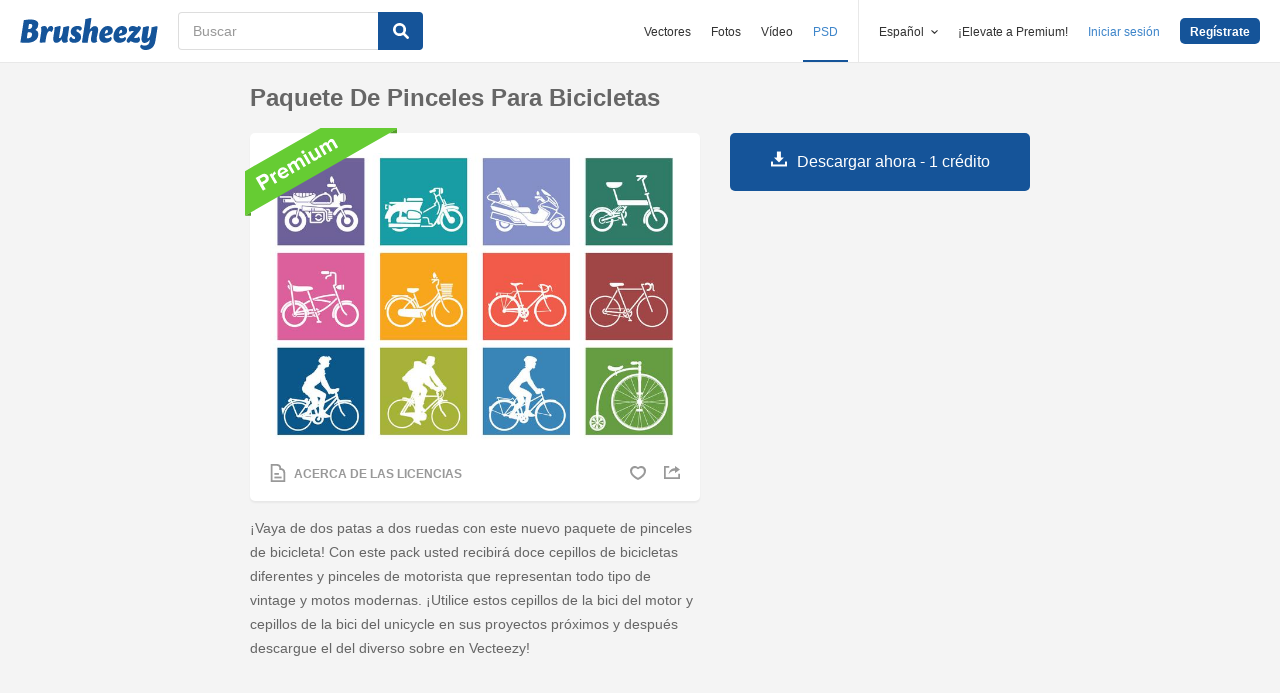

--- FILE ---
content_type: text/html; charset=utf-8
request_url: https://es.brusheezy.com/cepillos/50791-paquete-de-pinceles-para-bicicletas
body_size: 32760
content:
<!DOCTYPE html>
<!--[if lt IE 7]>      <html lang="es" xmlns:fb="http://developers.facebook.com/schema/" xmlns:og="http://opengraphprotocol.org/schema/" class="no-js lt-ie9 lt-ie8 lt-ie7"> <![endif]-->
<!--[if IE 7]>         <html lang="es" xmlns:fb="http://developers.facebook.com/schema/" xmlns:og="http://opengraphprotocol.org/schema/" class="no-js lt-ie9 lt-ie8"> <![endif]-->
<!--[if IE 8]>         <html lang="es" xmlns:fb="http://developers.facebook.com/schema/" xmlns:og="http://opengraphprotocol.org/schema/" class="no-js lt-ie9"> <![endif]-->
<!--[if IE 9]>         <html lang="es" xmlns:fb="http://developers.facebook.com/schema/" xmlns:og="http://opengraphprotocol.org/schema/" class="no-js ie9"> <![endif]-->
<!--[if gt IE 9]><!--> <html lang="es" xmlns:fb="http://developers.facebook.com/schema/" xmlns:og="http://opengraphprotocol.org/schema/" class="no-js"> <!--<![endif]-->
  <head>
	  <script type="text/javascript">window.country_code = "US";window.remote_ip_address = '18.189.189.77'</script>
        <link rel="alternate" href="https://www.brusheezy.com/brushes/50791-various-bike-brushes-pack" hreflang="en" />
    <link rel="alternate" href="https://es.brusheezy.com/cepillos/50791-paquete-de-pinceles-para-bicicletas" hreflang="es" />
    <link rel="alternate" href="https://pt.brusheezy.com/pinceis/50791-pacote-de-escovas-de-bicicletas-diversas" hreflang="pt-BR" />
    <link rel="alternate" href="https://de.brusheezy.com/bursten/50791-verschiedene-bike-pinsel-pack" hreflang="de" />
    <link rel="alternate" href="https://fr.brusheezy.com/pinceaux/50791-ensemble-divers-brosse-a-velo" hreflang="fr" />
    <link rel="alternate" href="https://nl.brusheezy.com/borstels/50791-diverse-bike-brushes-pack" hreflang="nl" />
    <link rel="alternate" href="https://sv.brusheezy.com/borstar/50791-olika-cykelborstar-pack" hreflang="sv" />
    <link rel="alternate" href="https://www.brusheezy.com/brushes/50791-various-bike-brushes-pack" hreflang="x-default" />

    
    <link rel="dns-prefetch" href="//static.brusheezy.com">
    <meta charset="utf-8">
    <meta http-equiv="X-UA-Compatible" content="IE=edge,chrome=1">
<script>window.NREUM||(NREUM={});NREUM.info={"beacon":"bam.nr-data.net","errorBeacon":"bam.nr-data.net","licenseKey":"NRJS-e38a0a5d9f3d7a161d2","applicationID":"682498450","transactionName":"J1kMFkBaWF9cREoQVxdZFxBRUEccSl4KFQ==","queueTime":0,"applicationTime":298,"agent":""}</script>
<script>(window.NREUM||(NREUM={})).init={ajax:{deny_list:["bam.nr-data.net"]},feature_flags:["soft_nav"]};(window.NREUM||(NREUM={})).loader_config={licenseKey:"NRJS-e38a0a5d9f3d7a161d2",applicationID:"682498450",browserID:"682498528"};;/*! For license information please see nr-loader-rum-1.306.0.min.js.LICENSE.txt */
(()=>{var e,t,r={122:(e,t,r)=>{"use strict";r.d(t,{a:()=>i});var n=r(944);function i(e,t){try{if(!e||"object"!=typeof e)return(0,n.R)(3);if(!t||"object"!=typeof t)return(0,n.R)(4);const r=Object.create(Object.getPrototypeOf(t),Object.getOwnPropertyDescriptors(t)),a=0===Object.keys(r).length?e:r;for(let o in a)if(void 0!==e[o])try{if(null===e[o]){r[o]=null;continue}Array.isArray(e[o])&&Array.isArray(t[o])?r[o]=Array.from(new Set([...e[o],...t[o]])):"object"==typeof e[o]&&"object"==typeof t[o]?r[o]=i(e[o],t[o]):r[o]=e[o]}catch(e){r[o]||(0,n.R)(1,e)}return r}catch(e){(0,n.R)(2,e)}}},154:(e,t,r)=>{"use strict";r.d(t,{OF:()=>c,RI:()=>i,WN:()=>u,bv:()=>a,eN:()=>l,gm:()=>o,mw:()=>s,sb:()=>d});var n=r(863);const i="undefined"!=typeof window&&!!window.document,a="undefined"!=typeof WorkerGlobalScope&&("undefined"!=typeof self&&self instanceof WorkerGlobalScope&&self.navigator instanceof WorkerNavigator||"undefined"!=typeof globalThis&&globalThis instanceof WorkerGlobalScope&&globalThis.navigator instanceof WorkerNavigator),o=i?window:"undefined"!=typeof WorkerGlobalScope&&("undefined"!=typeof self&&self instanceof WorkerGlobalScope&&self||"undefined"!=typeof globalThis&&globalThis instanceof WorkerGlobalScope&&globalThis),s=Boolean("hidden"===o?.document?.visibilityState),c=/iPad|iPhone|iPod/.test(o.navigator?.userAgent),d=c&&"undefined"==typeof SharedWorker,u=((()=>{const e=o.navigator?.userAgent?.match(/Firefox[/\s](\d+\.\d+)/);Array.isArray(e)&&e.length>=2&&e[1]})(),Date.now()-(0,n.t)()),l=()=>"undefined"!=typeof PerformanceNavigationTiming&&o?.performance?.getEntriesByType("navigation")?.[0]?.responseStart},163:(e,t,r)=>{"use strict";r.d(t,{j:()=>E});var n=r(384),i=r(741);var a=r(555);r(860).K7.genericEvents;const o="experimental.resources",s="register",c=e=>{if(!e||"string"!=typeof e)return!1;try{document.createDocumentFragment().querySelector(e)}catch{return!1}return!0};var d=r(614),u=r(944),l=r(122);const f="[data-nr-mask]",g=e=>(0,l.a)(e,(()=>{const e={feature_flags:[],experimental:{allow_registered_children:!1,resources:!1},mask_selector:"*",block_selector:"[data-nr-block]",mask_input_options:{color:!1,date:!1,"datetime-local":!1,email:!1,month:!1,number:!1,range:!1,search:!1,tel:!1,text:!1,time:!1,url:!1,week:!1,textarea:!1,select:!1,password:!0}};return{ajax:{deny_list:void 0,block_internal:!0,enabled:!0,autoStart:!0},api:{get allow_registered_children(){return e.feature_flags.includes(s)||e.experimental.allow_registered_children},set allow_registered_children(t){e.experimental.allow_registered_children=t},duplicate_registered_data:!1},browser_consent_mode:{enabled:!1},distributed_tracing:{enabled:void 0,exclude_newrelic_header:void 0,cors_use_newrelic_header:void 0,cors_use_tracecontext_headers:void 0,allowed_origins:void 0},get feature_flags(){return e.feature_flags},set feature_flags(t){e.feature_flags=t},generic_events:{enabled:!0,autoStart:!0},harvest:{interval:30},jserrors:{enabled:!0,autoStart:!0},logging:{enabled:!0,autoStart:!0},metrics:{enabled:!0,autoStart:!0},obfuscate:void 0,page_action:{enabled:!0},page_view_event:{enabled:!0,autoStart:!0},page_view_timing:{enabled:!0,autoStart:!0},performance:{capture_marks:!1,capture_measures:!1,capture_detail:!0,resources:{get enabled(){return e.feature_flags.includes(o)||e.experimental.resources},set enabled(t){e.experimental.resources=t},asset_types:[],first_party_domains:[],ignore_newrelic:!0}},privacy:{cookies_enabled:!0},proxy:{assets:void 0,beacon:void 0},session:{expiresMs:d.wk,inactiveMs:d.BB},session_replay:{autoStart:!0,enabled:!1,preload:!1,sampling_rate:10,error_sampling_rate:100,collect_fonts:!1,inline_images:!1,fix_stylesheets:!0,mask_all_inputs:!0,get mask_text_selector(){return e.mask_selector},set mask_text_selector(t){c(t)?e.mask_selector="".concat(t,",").concat(f):""===t||null===t?e.mask_selector=f:(0,u.R)(5,t)},get block_class(){return"nr-block"},get ignore_class(){return"nr-ignore"},get mask_text_class(){return"nr-mask"},get block_selector(){return e.block_selector},set block_selector(t){c(t)?e.block_selector+=",".concat(t):""!==t&&(0,u.R)(6,t)},get mask_input_options(){return e.mask_input_options},set mask_input_options(t){t&&"object"==typeof t?e.mask_input_options={...t,password:!0}:(0,u.R)(7,t)}},session_trace:{enabled:!0,autoStart:!0},soft_navigations:{enabled:!0,autoStart:!0},spa:{enabled:!0,autoStart:!0},ssl:void 0,user_actions:{enabled:!0,elementAttributes:["id","className","tagName","type"]}}})());var p=r(154),m=r(324);let h=0;const v={buildEnv:m.F3,distMethod:m.Xs,version:m.xv,originTime:p.WN},b={consented:!1},y={appMetadata:{},get consented(){return this.session?.state?.consent||b.consented},set consented(e){b.consented=e},customTransaction:void 0,denyList:void 0,disabled:!1,harvester:void 0,isolatedBacklog:!1,isRecording:!1,loaderType:void 0,maxBytes:3e4,obfuscator:void 0,onerror:void 0,ptid:void 0,releaseIds:{},session:void 0,timeKeeper:void 0,registeredEntities:[],jsAttributesMetadata:{bytes:0},get harvestCount(){return++h}},_=e=>{const t=(0,l.a)(e,y),r=Object.keys(v).reduce((e,t)=>(e[t]={value:v[t],writable:!1,configurable:!0,enumerable:!0},e),{});return Object.defineProperties(t,r)};var w=r(701);const x=e=>{const t=e.startsWith("http");e+="/",r.p=t?e:"https://"+e};var S=r(836),k=r(241);const R={accountID:void 0,trustKey:void 0,agentID:void 0,licenseKey:void 0,applicationID:void 0,xpid:void 0},A=e=>(0,l.a)(e,R),T=new Set;function E(e,t={},r,o){let{init:s,info:c,loader_config:d,runtime:u={},exposed:l=!0}=t;if(!c){const e=(0,n.pV)();s=e.init,c=e.info,d=e.loader_config}e.init=g(s||{}),e.loader_config=A(d||{}),c.jsAttributes??={},p.bv&&(c.jsAttributes.isWorker=!0),e.info=(0,a.D)(c);const f=e.init,m=[c.beacon,c.errorBeacon];T.has(e.agentIdentifier)||(f.proxy.assets&&(x(f.proxy.assets),m.push(f.proxy.assets)),f.proxy.beacon&&m.push(f.proxy.beacon),e.beacons=[...m],function(e){const t=(0,n.pV)();Object.getOwnPropertyNames(i.W.prototype).forEach(r=>{const n=i.W.prototype[r];if("function"!=typeof n||"constructor"===n)return;let a=t[r];e[r]&&!1!==e.exposed&&"micro-agent"!==e.runtime?.loaderType&&(t[r]=(...t)=>{const n=e[r](...t);return a?a(...t):n})})}(e),(0,n.US)("activatedFeatures",w.B),e.runSoftNavOverSpa&&=!0===f.soft_navigations.enabled&&f.feature_flags.includes("soft_nav")),u.denyList=[...f.ajax.deny_list||[],...f.ajax.block_internal?m:[]],u.ptid=e.agentIdentifier,u.loaderType=r,e.runtime=_(u),T.has(e.agentIdentifier)||(e.ee=S.ee.get(e.agentIdentifier),e.exposed=l,(0,k.W)({agentIdentifier:e.agentIdentifier,drained:!!w.B?.[e.agentIdentifier],type:"lifecycle",name:"initialize",feature:void 0,data:e.config})),T.add(e.agentIdentifier)}},234:(e,t,r)=>{"use strict";r.d(t,{W:()=>a});var n=r(836),i=r(687);class a{constructor(e,t){this.agentIdentifier=e,this.ee=n.ee.get(e),this.featureName=t,this.blocked=!1}deregisterDrain(){(0,i.x3)(this.agentIdentifier,this.featureName)}}},241:(e,t,r)=>{"use strict";r.d(t,{W:()=>a});var n=r(154);const i="newrelic";function a(e={}){try{n.gm.dispatchEvent(new CustomEvent(i,{detail:e}))}catch(e){}}},261:(e,t,r)=>{"use strict";r.d(t,{$9:()=>d,BL:()=>s,CH:()=>g,Dl:()=>_,Fw:()=>y,PA:()=>h,Pl:()=>n,Pv:()=>k,Tb:()=>l,U2:()=>a,V1:()=>S,Wb:()=>x,bt:()=>b,cD:()=>v,d3:()=>w,dT:()=>c,eY:()=>p,fF:()=>f,hG:()=>i,k6:()=>o,nb:()=>m,o5:()=>u});const n="api-",i="addPageAction",a="addToTrace",o="addRelease",s="finished",c="interaction",d="log",u="noticeError",l="pauseReplay",f="recordCustomEvent",g="recordReplay",p="register",m="setApplicationVersion",h="setCurrentRouteName",v="setCustomAttribute",b="setErrorHandler",y="setPageViewName",_="setUserId",w="start",x="wrapLogger",S="measure",k="consent"},289:(e,t,r)=>{"use strict";r.d(t,{GG:()=>o,Qr:()=>c,sB:()=>s});var n=r(878),i=r(389);function a(){return"undefined"==typeof document||"complete"===document.readyState}function o(e,t){if(a())return e();const r=(0,i.J)(e),o=setInterval(()=>{a()&&(clearInterval(o),r())},500);(0,n.sp)("load",r,t)}function s(e){if(a())return e();(0,n.DD)("DOMContentLoaded",e)}function c(e){if(a())return e();(0,n.sp)("popstate",e)}},324:(e,t,r)=>{"use strict";r.d(t,{F3:()=>i,Xs:()=>a,xv:()=>n});const n="1.306.0",i="PROD",a="CDN"},374:(e,t,r)=>{r.nc=(()=>{try{return document?.currentScript?.nonce}catch(e){}return""})()},384:(e,t,r)=>{"use strict";r.d(t,{NT:()=>o,US:()=>u,Zm:()=>s,bQ:()=>d,dV:()=>c,pV:()=>l});var n=r(154),i=r(863),a=r(910);const o={beacon:"bam.nr-data.net",errorBeacon:"bam.nr-data.net"};function s(){return n.gm.NREUM||(n.gm.NREUM={}),void 0===n.gm.newrelic&&(n.gm.newrelic=n.gm.NREUM),n.gm.NREUM}function c(){let e=s();return e.o||(e.o={ST:n.gm.setTimeout,SI:n.gm.setImmediate||n.gm.setInterval,CT:n.gm.clearTimeout,XHR:n.gm.XMLHttpRequest,REQ:n.gm.Request,EV:n.gm.Event,PR:n.gm.Promise,MO:n.gm.MutationObserver,FETCH:n.gm.fetch,WS:n.gm.WebSocket},(0,a.i)(...Object.values(e.o))),e}function d(e,t){let r=s();r.initializedAgents??={},t.initializedAt={ms:(0,i.t)(),date:new Date},r.initializedAgents[e]=t}function u(e,t){s()[e]=t}function l(){return function(){let e=s();const t=e.info||{};e.info={beacon:o.beacon,errorBeacon:o.errorBeacon,...t}}(),function(){let e=s();const t=e.init||{};e.init={...t}}(),c(),function(){let e=s();const t=e.loader_config||{};e.loader_config={...t}}(),s()}},389:(e,t,r)=>{"use strict";function n(e,t=500,r={}){const n=r?.leading||!1;let i;return(...r)=>{n&&void 0===i&&(e.apply(this,r),i=setTimeout(()=>{i=clearTimeout(i)},t)),n||(clearTimeout(i),i=setTimeout(()=>{e.apply(this,r)},t))}}function i(e){let t=!1;return(...r)=>{t||(t=!0,e.apply(this,r))}}r.d(t,{J:()=>i,s:()=>n})},555:(e,t,r)=>{"use strict";r.d(t,{D:()=>s,f:()=>o});var n=r(384),i=r(122);const a={beacon:n.NT.beacon,errorBeacon:n.NT.errorBeacon,licenseKey:void 0,applicationID:void 0,sa:void 0,queueTime:void 0,applicationTime:void 0,ttGuid:void 0,user:void 0,account:void 0,product:void 0,extra:void 0,jsAttributes:{},userAttributes:void 0,atts:void 0,transactionName:void 0,tNamePlain:void 0};function o(e){try{return!!e.licenseKey&&!!e.errorBeacon&&!!e.applicationID}catch(e){return!1}}const s=e=>(0,i.a)(e,a)},566:(e,t,r)=>{"use strict";r.d(t,{LA:()=>s,bz:()=>o});var n=r(154);const i="xxxxxxxx-xxxx-4xxx-yxxx-xxxxxxxxxxxx";function a(e,t){return e?15&e[t]:16*Math.random()|0}function o(){const e=n.gm?.crypto||n.gm?.msCrypto;let t,r=0;return e&&e.getRandomValues&&(t=e.getRandomValues(new Uint8Array(30))),i.split("").map(e=>"x"===e?a(t,r++).toString(16):"y"===e?(3&a()|8).toString(16):e).join("")}function s(e){const t=n.gm?.crypto||n.gm?.msCrypto;let r,i=0;t&&t.getRandomValues&&(r=t.getRandomValues(new Uint8Array(e)));const o=[];for(var s=0;s<e;s++)o.push(a(r,i++).toString(16));return o.join("")}},606:(e,t,r)=>{"use strict";r.d(t,{i:()=>a});var n=r(908);a.on=o;var i=a.handlers={};function a(e,t,r,a){o(a||n.d,i,e,t,r)}function o(e,t,r,i,a){a||(a="feature"),e||(e=n.d);var o=t[a]=t[a]||{};(o[r]=o[r]||[]).push([e,i])}},607:(e,t,r)=>{"use strict";r.d(t,{W:()=>n});const n=(0,r(566).bz)()},614:(e,t,r)=>{"use strict";r.d(t,{BB:()=>o,H3:()=>n,g:()=>d,iL:()=>c,tS:()=>s,uh:()=>i,wk:()=>a});const n="NRBA",i="SESSION",a=144e5,o=18e5,s={STARTED:"session-started",PAUSE:"session-pause",RESET:"session-reset",RESUME:"session-resume",UPDATE:"session-update"},c={SAME_TAB:"same-tab",CROSS_TAB:"cross-tab"},d={OFF:0,FULL:1,ERROR:2}},630:(e,t,r)=>{"use strict";r.d(t,{T:()=>n});const n=r(860).K7.pageViewEvent},646:(e,t,r)=>{"use strict";r.d(t,{y:()=>n});class n{constructor(e){this.contextId=e}}},687:(e,t,r)=>{"use strict";r.d(t,{Ak:()=>d,Ze:()=>f,x3:()=>u});var n=r(241),i=r(836),a=r(606),o=r(860),s=r(646);const c={};function d(e,t){const r={staged:!1,priority:o.P3[t]||0};l(e),c[e].get(t)||c[e].set(t,r)}function u(e,t){e&&c[e]&&(c[e].get(t)&&c[e].delete(t),p(e,t,!1),c[e].size&&g(e))}function l(e){if(!e)throw new Error("agentIdentifier required");c[e]||(c[e]=new Map)}function f(e="",t="feature",r=!1){if(l(e),!e||!c[e].get(t)||r)return p(e,t);c[e].get(t).staged=!0,g(e)}function g(e){const t=Array.from(c[e]);t.every(([e,t])=>t.staged)&&(t.sort((e,t)=>e[1].priority-t[1].priority),t.forEach(([t])=>{c[e].delete(t),p(e,t)}))}function p(e,t,r=!0){const o=e?i.ee.get(e):i.ee,c=a.i.handlers;if(!o.aborted&&o.backlog&&c){if((0,n.W)({agentIdentifier:e,type:"lifecycle",name:"drain",feature:t}),r){const e=o.backlog[t],r=c[t];if(r){for(let t=0;e&&t<e.length;++t)m(e[t],r);Object.entries(r).forEach(([e,t])=>{Object.values(t||{}).forEach(t=>{t[0]?.on&&t[0]?.context()instanceof s.y&&t[0].on(e,t[1])})})}}o.isolatedBacklog||delete c[t],o.backlog[t]=null,o.emit("drain-"+t,[])}}function m(e,t){var r=e[1];Object.values(t[r]||{}).forEach(t=>{var r=e[0];if(t[0]===r){var n=t[1],i=e[3],a=e[2];n.apply(i,a)}})}},699:(e,t,r)=>{"use strict";r.d(t,{It:()=>a,KC:()=>s,No:()=>i,qh:()=>o});var n=r(860);const i=16e3,a=1e6,o="SESSION_ERROR",s={[n.K7.logging]:!0,[n.K7.genericEvents]:!1,[n.K7.jserrors]:!1,[n.K7.ajax]:!1}},701:(e,t,r)=>{"use strict";r.d(t,{B:()=>a,t:()=>o});var n=r(241);const i=new Set,a={};function o(e,t){const r=t.agentIdentifier;a[r]??={},e&&"object"==typeof e&&(i.has(r)||(t.ee.emit("rumresp",[e]),a[r]=e,i.add(r),(0,n.W)({agentIdentifier:r,loaded:!0,drained:!0,type:"lifecycle",name:"load",feature:void 0,data:e})))}},741:(e,t,r)=>{"use strict";r.d(t,{W:()=>a});var n=r(944),i=r(261);class a{#e(e,...t){if(this[e]!==a.prototype[e])return this[e](...t);(0,n.R)(35,e)}addPageAction(e,t){return this.#e(i.hG,e,t)}register(e){return this.#e(i.eY,e)}recordCustomEvent(e,t){return this.#e(i.fF,e,t)}setPageViewName(e,t){return this.#e(i.Fw,e,t)}setCustomAttribute(e,t,r){return this.#e(i.cD,e,t,r)}noticeError(e,t){return this.#e(i.o5,e,t)}setUserId(e){return this.#e(i.Dl,e)}setApplicationVersion(e){return this.#e(i.nb,e)}setErrorHandler(e){return this.#e(i.bt,e)}addRelease(e,t){return this.#e(i.k6,e,t)}log(e,t){return this.#e(i.$9,e,t)}start(){return this.#e(i.d3)}finished(e){return this.#e(i.BL,e)}recordReplay(){return this.#e(i.CH)}pauseReplay(){return this.#e(i.Tb)}addToTrace(e){return this.#e(i.U2,e)}setCurrentRouteName(e){return this.#e(i.PA,e)}interaction(e){return this.#e(i.dT,e)}wrapLogger(e,t,r){return this.#e(i.Wb,e,t,r)}measure(e,t){return this.#e(i.V1,e,t)}consent(e){return this.#e(i.Pv,e)}}},782:(e,t,r)=>{"use strict";r.d(t,{T:()=>n});const n=r(860).K7.pageViewTiming},836:(e,t,r)=>{"use strict";r.d(t,{P:()=>s,ee:()=>c});var n=r(384),i=r(990),a=r(646),o=r(607);const s="nr@context:".concat(o.W),c=function e(t,r){var n={},o={},u={},l=!1;try{l=16===r.length&&d.initializedAgents?.[r]?.runtime.isolatedBacklog}catch(e){}var f={on:p,addEventListener:p,removeEventListener:function(e,t){var r=n[e];if(!r)return;for(var i=0;i<r.length;i++)r[i]===t&&r.splice(i,1)},emit:function(e,r,n,i,a){!1!==a&&(a=!0);if(c.aborted&&!i)return;t&&a&&t.emit(e,r,n);var s=g(n);m(e).forEach(e=>{e.apply(s,r)});var d=v()[o[e]];d&&d.push([f,e,r,s]);return s},get:h,listeners:m,context:g,buffer:function(e,t){const r=v();if(t=t||"feature",f.aborted)return;Object.entries(e||{}).forEach(([e,n])=>{o[n]=t,t in r||(r[t]=[])})},abort:function(){f._aborted=!0,Object.keys(f.backlog).forEach(e=>{delete f.backlog[e]})},isBuffering:function(e){return!!v()[o[e]]},debugId:r,backlog:l?{}:t&&"object"==typeof t.backlog?t.backlog:{},isolatedBacklog:l};return Object.defineProperty(f,"aborted",{get:()=>{let e=f._aborted||!1;return e||(t&&(e=t.aborted),e)}}),f;function g(e){return e&&e instanceof a.y?e:e?(0,i.I)(e,s,()=>new a.y(s)):new a.y(s)}function p(e,t){n[e]=m(e).concat(t)}function m(e){return n[e]||[]}function h(t){return u[t]=u[t]||e(f,t)}function v(){return f.backlog}}(void 0,"globalEE"),d=(0,n.Zm)();d.ee||(d.ee=c)},843:(e,t,r)=>{"use strict";r.d(t,{G:()=>a,u:()=>i});var n=r(878);function i(e,t=!1,r,i){(0,n.DD)("visibilitychange",function(){if(t)return void("hidden"===document.visibilityState&&e());e(document.visibilityState)},r,i)}function a(e,t,r){(0,n.sp)("pagehide",e,t,r)}},860:(e,t,r)=>{"use strict";r.d(t,{$J:()=>u,K7:()=>c,P3:()=>d,XX:()=>i,Yy:()=>s,df:()=>a,qY:()=>n,v4:()=>o});const n="events",i="jserrors",a="browser/blobs",o="rum",s="browser/logs",c={ajax:"ajax",genericEvents:"generic_events",jserrors:i,logging:"logging",metrics:"metrics",pageAction:"page_action",pageViewEvent:"page_view_event",pageViewTiming:"page_view_timing",sessionReplay:"session_replay",sessionTrace:"session_trace",softNav:"soft_navigations",spa:"spa"},d={[c.pageViewEvent]:1,[c.pageViewTiming]:2,[c.metrics]:3,[c.jserrors]:4,[c.spa]:5,[c.ajax]:6,[c.sessionTrace]:7,[c.softNav]:8,[c.sessionReplay]:9,[c.logging]:10,[c.genericEvents]:11},u={[c.pageViewEvent]:o,[c.pageViewTiming]:n,[c.ajax]:n,[c.spa]:n,[c.softNav]:n,[c.metrics]:i,[c.jserrors]:i,[c.sessionTrace]:a,[c.sessionReplay]:a,[c.logging]:s,[c.genericEvents]:"ins"}},863:(e,t,r)=>{"use strict";function n(){return Math.floor(performance.now())}r.d(t,{t:()=>n})},878:(e,t,r)=>{"use strict";function n(e,t){return{capture:e,passive:!1,signal:t}}function i(e,t,r=!1,i){window.addEventListener(e,t,n(r,i))}function a(e,t,r=!1,i){document.addEventListener(e,t,n(r,i))}r.d(t,{DD:()=>a,jT:()=>n,sp:()=>i})},908:(e,t,r)=>{"use strict";r.d(t,{d:()=>n,p:()=>i});var n=r(836).ee.get("handle");function i(e,t,r,i,a){a?(a.buffer([e],i),a.emit(e,t,r)):(n.buffer([e],i),n.emit(e,t,r))}},910:(e,t,r)=>{"use strict";r.d(t,{i:()=>a});var n=r(944);const i=new Map;function a(...e){return e.every(e=>{if(i.has(e))return i.get(e);const t="function"==typeof e?e.toString():"",r=t.includes("[native code]"),a=t.includes("nrWrapper");return r||a||(0,n.R)(64,e?.name||t),i.set(e,r),r})}},944:(e,t,r)=>{"use strict";r.d(t,{R:()=>i});var n=r(241);function i(e,t){"function"==typeof console.debug&&(console.debug("New Relic Warning: https://github.com/newrelic/newrelic-browser-agent/blob/main/docs/warning-codes.md#".concat(e),t),(0,n.W)({agentIdentifier:null,drained:null,type:"data",name:"warn",feature:"warn",data:{code:e,secondary:t}}))}},969:(e,t,r)=>{"use strict";r.d(t,{TZ:()=>n,XG:()=>s,rs:()=>i,xV:()=>o,z_:()=>a});const n=r(860).K7.metrics,i="sm",a="cm",o="storeSupportabilityMetrics",s="storeEventMetrics"},990:(e,t,r)=>{"use strict";r.d(t,{I:()=>i});var n=Object.prototype.hasOwnProperty;function i(e,t,r){if(n.call(e,t))return e[t];var i=r();if(Object.defineProperty&&Object.keys)try{return Object.defineProperty(e,t,{value:i,writable:!0,enumerable:!1}),i}catch(e){}return e[t]=i,i}}},n={};function i(e){var t=n[e];if(void 0!==t)return t.exports;var a=n[e]={exports:{}};return r[e](a,a.exports,i),a.exports}i.m=r,i.d=(e,t)=>{for(var r in t)i.o(t,r)&&!i.o(e,r)&&Object.defineProperty(e,r,{enumerable:!0,get:t[r]})},i.f={},i.e=e=>Promise.all(Object.keys(i.f).reduce((t,r)=>(i.f[r](e,t),t),[])),i.u=e=>"nr-rum-1.306.0.min.js",i.o=(e,t)=>Object.prototype.hasOwnProperty.call(e,t),e={},t="NRBA-1.306.0.PROD:",i.l=(r,n,a,o)=>{if(e[r])e[r].push(n);else{var s,c;if(void 0!==a)for(var d=document.getElementsByTagName("script"),u=0;u<d.length;u++){var l=d[u];if(l.getAttribute("src")==r||l.getAttribute("data-webpack")==t+a){s=l;break}}if(!s){c=!0;var f={296:"sha512-XHJAyYwsxAD4jnOFenBf2aq49/pv28jKOJKs7YGQhagYYI2Zk8nHflZPdd7WiilkmEkgIZQEFX4f1AJMoyzKwA=="};(s=document.createElement("script")).charset="utf-8",i.nc&&s.setAttribute("nonce",i.nc),s.setAttribute("data-webpack",t+a),s.src=r,0!==s.src.indexOf(window.location.origin+"/")&&(s.crossOrigin="anonymous"),f[o]&&(s.integrity=f[o])}e[r]=[n];var g=(t,n)=>{s.onerror=s.onload=null,clearTimeout(p);var i=e[r];if(delete e[r],s.parentNode&&s.parentNode.removeChild(s),i&&i.forEach(e=>e(n)),t)return t(n)},p=setTimeout(g.bind(null,void 0,{type:"timeout",target:s}),12e4);s.onerror=g.bind(null,s.onerror),s.onload=g.bind(null,s.onload),c&&document.head.appendChild(s)}},i.r=e=>{"undefined"!=typeof Symbol&&Symbol.toStringTag&&Object.defineProperty(e,Symbol.toStringTag,{value:"Module"}),Object.defineProperty(e,"__esModule",{value:!0})},i.p="https://js-agent.newrelic.com/",(()=>{var e={374:0,840:0};i.f.j=(t,r)=>{var n=i.o(e,t)?e[t]:void 0;if(0!==n)if(n)r.push(n[2]);else{var a=new Promise((r,i)=>n=e[t]=[r,i]);r.push(n[2]=a);var o=i.p+i.u(t),s=new Error;i.l(o,r=>{if(i.o(e,t)&&(0!==(n=e[t])&&(e[t]=void 0),n)){var a=r&&("load"===r.type?"missing":r.type),o=r&&r.target&&r.target.src;s.message="Loading chunk "+t+" failed: ("+a+": "+o+")",s.name="ChunkLoadError",s.type=a,s.request=o,n[1](s)}},"chunk-"+t,t)}};var t=(t,r)=>{var n,a,[o,s,c]=r,d=0;if(o.some(t=>0!==e[t])){for(n in s)i.o(s,n)&&(i.m[n]=s[n]);if(c)c(i)}for(t&&t(r);d<o.length;d++)a=o[d],i.o(e,a)&&e[a]&&e[a][0](),e[a]=0},r=self["webpackChunk:NRBA-1.306.0.PROD"]=self["webpackChunk:NRBA-1.306.0.PROD"]||[];r.forEach(t.bind(null,0)),r.push=t.bind(null,r.push.bind(r))})(),(()=>{"use strict";i(374);var e=i(566),t=i(741);class r extends t.W{agentIdentifier=(0,e.LA)(16)}var n=i(860);const a=Object.values(n.K7);var o=i(163);var s=i(908),c=i(863),d=i(261),u=i(241),l=i(944),f=i(701),g=i(969);function p(e,t,i,a){const o=a||i;!o||o[e]&&o[e]!==r.prototype[e]||(o[e]=function(){(0,s.p)(g.xV,["API/"+e+"/called"],void 0,n.K7.metrics,i.ee),(0,u.W)({agentIdentifier:i.agentIdentifier,drained:!!f.B?.[i.agentIdentifier],type:"data",name:"api",feature:d.Pl+e,data:{}});try{return t.apply(this,arguments)}catch(e){(0,l.R)(23,e)}})}function m(e,t,r,n,i){const a=e.info;null===r?delete a.jsAttributes[t]:a.jsAttributes[t]=r,(i||null===r)&&(0,s.p)(d.Pl+n,[(0,c.t)(),t,r],void 0,"session",e.ee)}var h=i(687),v=i(234),b=i(289),y=i(154),_=i(384);const w=e=>y.RI&&!0===e?.privacy.cookies_enabled;function x(e){return!!(0,_.dV)().o.MO&&w(e)&&!0===e?.session_trace.enabled}var S=i(389),k=i(699);class R extends v.W{constructor(e,t){super(e.agentIdentifier,t),this.agentRef=e,this.abortHandler=void 0,this.featAggregate=void 0,this.loadedSuccessfully=void 0,this.onAggregateImported=new Promise(e=>{this.loadedSuccessfully=e}),this.deferred=Promise.resolve(),!1===e.init[this.featureName].autoStart?this.deferred=new Promise((t,r)=>{this.ee.on("manual-start-all",(0,S.J)(()=>{(0,h.Ak)(e.agentIdentifier,this.featureName),t()}))}):(0,h.Ak)(e.agentIdentifier,t)}importAggregator(e,t,r={}){if(this.featAggregate)return;const n=async()=>{let n;await this.deferred;try{if(w(e.init)){const{setupAgentSession:t}=await i.e(296).then(i.bind(i,305));n=t(e)}}catch(e){(0,l.R)(20,e),this.ee.emit("internal-error",[e]),(0,s.p)(k.qh,[e],void 0,this.featureName,this.ee)}try{if(!this.#t(this.featureName,n,e.init))return(0,h.Ze)(this.agentIdentifier,this.featureName),void this.loadedSuccessfully(!1);const{Aggregate:i}=await t();this.featAggregate=new i(e,r),e.runtime.harvester.initializedAggregates.push(this.featAggregate),this.loadedSuccessfully(!0)}catch(e){(0,l.R)(34,e),this.abortHandler?.(),(0,h.Ze)(this.agentIdentifier,this.featureName,!0),this.loadedSuccessfully(!1),this.ee&&this.ee.abort()}};y.RI?(0,b.GG)(()=>n(),!0):n()}#t(e,t,r){if(this.blocked)return!1;switch(e){case n.K7.sessionReplay:return x(r)&&!!t;case n.K7.sessionTrace:return!!t;default:return!0}}}var A=i(630),T=i(614);class E extends R{static featureName=A.T;constructor(e){var t;super(e,A.T),this.setupInspectionEvents(e.agentIdentifier),t=e,p(d.Fw,function(e,r){"string"==typeof e&&("/"!==e.charAt(0)&&(e="/"+e),t.runtime.customTransaction=(r||"http://custom.transaction")+e,(0,s.p)(d.Pl+d.Fw,[(0,c.t)()],void 0,void 0,t.ee))},t),this.importAggregator(e,()=>i.e(296).then(i.bind(i,943)))}setupInspectionEvents(e){const t=(t,r)=>{t&&(0,u.W)({agentIdentifier:e,timeStamp:t.timeStamp,loaded:"complete"===t.target.readyState,type:"window",name:r,data:t.target.location+""})};(0,b.sB)(e=>{t(e,"DOMContentLoaded")}),(0,b.GG)(e=>{t(e,"load")}),(0,b.Qr)(e=>{t(e,"navigate")}),this.ee.on(T.tS.UPDATE,(t,r)=>{(0,u.W)({agentIdentifier:e,type:"lifecycle",name:"session",data:r})})}}var N=i(843),I=i(782);class j extends R{static featureName=I.T;constructor(e){super(e,I.T),y.RI&&((0,N.u)(()=>(0,s.p)("docHidden",[(0,c.t)()],void 0,I.T,this.ee),!0),(0,N.G)(()=>(0,s.p)("winPagehide",[(0,c.t)()],void 0,I.T,this.ee)),this.importAggregator(e,()=>i.e(296).then(i.bind(i,117))))}}class P extends R{static featureName=g.TZ;constructor(e){super(e,g.TZ),y.RI&&document.addEventListener("securitypolicyviolation",e=>{(0,s.p)(g.xV,["Generic/CSPViolation/Detected"],void 0,this.featureName,this.ee)}),this.importAggregator(e,()=>i.e(296).then(i.bind(i,623)))}}new class extends r{constructor(e){var t;(super(),y.gm)?(this.features={},(0,_.bQ)(this.agentIdentifier,this),this.desiredFeatures=new Set(e.features||[]),this.desiredFeatures.add(E),this.runSoftNavOverSpa=[...this.desiredFeatures].some(e=>e.featureName===n.K7.softNav),(0,o.j)(this,e,e.loaderType||"agent"),t=this,p(d.cD,function(e,r,n=!1){if("string"==typeof e){if(["string","number","boolean"].includes(typeof r)||null===r)return m(t,e,r,d.cD,n);(0,l.R)(40,typeof r)}else(0,l.R)(39,typeof e)},t),function(e){p(d.Dl,function(t){if("string"==typeof t||null===t)return m(e,"enduser.id",t,d.Dl,!0);(0,l.R)(41,typeof t)},e)}(this),function(e){p(d.nb,function(t){if("string"==typeof t||null===t)return m(e,"application.version",t,d.nb,!1);(0,l.R)(42,typeof t)},e)}(this),function(e){p(d.d3,function(){e.ee.emit("manual-start-all")},e)}(this),function(e){p(d.Pv,function(t=!0){if("boolean"==typeof t){if((0,s.p)(d.Pl+d.Pv,[t],void 0,"session",e.ee),e.runtime.consented=t,t){const t=e.features.page_view_event;t.onAggregateImported.then(e=>{const r=t.featAggregate;e&&!r.sentRum&&r.sendRum()})}}else(0,l.R)(65,typeof t)},e)}(this),this.run()):(0,l.R)(21)}get config(){return{info:this.info,init:this.init,loader_config:this.loader_config,runtime:this.runtime}}get api(){return this}run(){try{const e=function(e){const t={};return a.forEach(r=>{t[r]=!!e[r]?.enabled}),t}(this.init),t=[...this.desiredFeatures];t.sort((e,t)=>n.P3[e.featureName]-n.P3[t.featureName]),t.forEach(t=>{if(!e[t.featureName]&&t.featureName!==n.K7.pageViewEvent)return;if(this.runSoftNavOverSpa&&t.featureName===n.K7.spa)return;if(!this.runSoftNavOverSpa&&t.featureName===n.K7.softNav)return;const r=function(e){switch(e){case n.K7.ajax:return[n.K7.jserrors];case n.K7.sessionTrace:return[n.K7.ajax,n.K7.pageViewEvent];case n.K7.sessionReplay:return[n.K7.sessionTrace];case n.K7.pageViewTiming:return[n.K7.pageViewEvent];default:return[]}}(t.featureName).filter(e=>!(e in this.features));r.length>0&&(0,l.R)(36,{targetFeature:t.featureName,missingDependencies:r}),this.features[t.featureName]=new t(this)})}catch(e){(0,l.R)(22,e);for(const e in this.features)this.features[e].abortHandler?.();const t=(0,_.Zm)();delete t.initializedAgents[this.agentIdentifier]?.features,delete this.sharedAggregator;return t.ee.get(this.agentIdentifier).abort(),!1}}}({features:[E,j,P],loaderType:"lite"})})()})();</script>
    <meta name="viewport" content="width=device-width, initial-scale=1.0, minimum-scale=1.0" />
    <title>Paquete de pinceles para bicicletas - ¡Pinceles de Photoshop gratis en Brusheezy!</title>
<meta content="Pinceles de Photoshop - ¡Brusheezy es una ENORME colección de pinceles de Photoshop, patrones de Photoshop, texturas, PSD, acciones, formas, estilos y gradientes para descargar o compartir!" name="description" />
<meta content="brusheezy" name="twitter:site" />
<meta content="brusheezy" name="twitter:creator" />
<meta content="summary_large_image" name="twitter:card" />
<meta content="https://static.brusheezy.com/system/resources/previews/000/050/791/original/various-bike-brushes-pack.jpg" name="twitter:image" />
<meta content="Brusheezy" property="og:site_name" />
<meta content="Paquete de pinceles para bicicletas" property="og:title" />
<meta content="https://es.brusheezy.com/cepillos/50791-paquete-de-pinceles-para-bicicletas" property="og:url" />
<meta content="es_ES" property="og:locale" />
<meta content="en_US" property="og:locale:alternate" />
<meta content="de_DE" property="og:locale:alternate" />
<meta content="fr_FR" property="og:locale:alternate" />
<meta content="nl_NL" property="og:locale:alternate" />
<meta content="pt_BR" property="og:locale:alternate" />
<meta content="sv_SE" property="og:locale:alternate" />
<meta content="https://static.brusheezy.com/system/resources/previews/000/050/791/original/various-bike-brushes-pack.jpg" property="og:image" />
    <link href="/favicon.ico" rel="shortcut icon"></link><link href="/favicon.png" rel="icon" sizes="48x48" type="image/png"></link><link href="/apple-touch-icon-precomposed.png" rel="apple-touch-icon-precomposed"></link>
    <link href="https://maxcdn.bootstrapcdn.com/font-awesome/4.6.3/css/font-awesome.min.css" media="screen" rel="stylesheet" type="text/css" />
    <script src="https://static.brusheezy.com/assets/modernizr.custom.83825-93372fb200ead74f1d44254d993c5440.js" type="text/javascript"></script>
    <link href="https://static.brusheezy.com/assets/application-e6fc89b3e1f8c6290743690971644994.css" media="screen" rel="stylesheet" type="text/css" />
    <link href="https://static.brusheezy.com/assets/print-ac38768f09270df2214d2c500c647adc.css" media="print" rel="stylesheet" type="text/css" />
    <link href="https://feeds.feedburner.com/eezyinc/brusheezy-images" rel="alternate" title="RSS" type="application/rss+xml" />

        <link rel="canonical" href="https://es.brusheezy.com/cepillos/50791-paquete-de-pinceles-para-bicicletas">


    <meta content="authenticity_token" name="csrf-param" />
<meta content="n0gXPpMryf1xtDYVOtJeweQEI+6/n83dQv8QS41zfV8=" name="csrf-token" />
    <!-- Begin TextBlock "HTML - Head" -->
<meta name="google-site-verification" content="pfGHD8M12iD8MZoiUsSycicUuSitnj2scI2cB_MvoYw" />
<meta name="tinfoil-site-verification" content="6d4a376b35cc11699dd86a787c7b5ae10b5c70f0" />
<meta name="msvalidate.01" content="9E7A3F56C01FB9B69FCDD1FBD287CAE4" />
<meta name="p:domain_verify" content="e95f03b955f8191de30e476f8527821e"/>
<meta property="fb:page_id" content="111431139680" />
<!--<script type="text/javascript" src="http://api.xeezy.com/api.min.js"></script>-->
<script type="text/javascript" src="https://partner.googleadservices.com/gampad/google_service.js">
</script>
<script type="text/javascript">
  GS_googleAddAdSenseService("ca-pub-8467368486217144");
  GS_googleEnableAllServices();
  </script>
<script type="text/javascript">
  GA_googleAddSlot("ca-pub-8467368486217144", "Brusheezy_Bottom_300x250_ROS");
  GA_googleAddSlot("ca-pub-8467368486217144", "Brusheezy_Top_Med_Rectangle");
  GA_googleAddSlot("ca-pub-8467368486217144", "x2background-placement");
  GA_googleAddSlot("ca-pub-8467368486217144", "Top_Leaderboard");
  GA_googleFetchAds();
</script>
<link href="https://plus.google.com/116840303500574370724" rel="publisher" />

<!-- Download Popup Config -->
<script type='text/javascript'>
$(function () {
  if (typeof downloadPopup != 'undefined') {
    downloadPopup.testPercentage = 0.00;
  }
}); 
</script>

<!-- End TextBlock "HTML - Head" -->
      <link href="https://static.brusheezy.com/assets/resource-show-090e629f8c47746d2d8ac3af6444ea40.css" media="screen" rel="stylesheet" type="text/css" />
  <script type="text/javascript">
    var is_show_page = true;
  </script>

  <script type="text/javascript">
      var resource_id = 50791;
      var custom_vert_text = "motocicleta";
  </script>

      <div hidden itemprop="image" itemscope itemtype="http://schema.org/ImageObject">

        <meta itemprop="author" content="erind">


        <meta itemprop="datePublished" content="2013-09-19">

      <meta itemprop="thumbnailUrl" content="https://static.brusheezy.com/system/resources/thumbnails/000/050/791/original/various-bike-brushes-pack.jpg">
      <meta itemprop="name" content="Paquete de pinceles para bicicletas" />
      <meta itemprop="description" content="¡Vaya de dos patas a dos ruedas con este nuevo paquete de pinceles de bicicleta! Con este pack usted recibirá doce cepillos de bicicletas diferentes y pinceles de motorista que representan todo tipo de vintage y motos modernas. ¡Utilice estos cepillos de la bici del motor y cepillos de la bici del unicycle en sus proyectos próximos y después descargue el &lt;a href=&quot;http://www.vecteezy.com/sports/58312-various-bike-vector-pack/premium&quot;&gt;paquete del vector de la bici&lt;/a&gt; del diverso sobre en Vecteezy!">
        <meta itemprop="contentUrl" content="https://static.brusheezy.com/system/resources/previews/000/050/791/original/various-bike-brushes-pack.jpg">
    </div>


    <script type="application/ld+json">
      {
        "@context": "http://schema.org",
        "@type": "WebSite",
        "name": "brusheezy",
        "url": "https://www.brusheezy.com"
      }
   </script>

    <script type="application/ld+json">
      {
      "@context": "http://schema.org",
      "@type": "Organization",
      "url": "https://www.brusheezy.com",
      "logo": "https://static.brusheezy.com/assets/structured_data/brusheezy-logo-63a0370ba72197d03d41c8ee2a3fe30d.svg",
      "sameAs": [
        "https://www.facebook.com/brusheezy",
        "https://twitter.com/brusheezy",
        "https://pinterest.com/brusheezy/",
        "https://www.youtube.com/EezyInc",
        "https://instagram.com/eezy/",
        "https://www.snapchat.com/add/eezy",
        "https://google.com/+brusheezy"
      ]
     }
    </script>

    <script src="https://static.brusheezy.com/assets/sp-32e34cb9c56d3cd62718aba7a1338855.js" type="text/javascript"></script>
<script type="text/javascript">
  document.addEventListener('DOMContentLoaded', function() {
    snowplow('newTracker', 'sp', 'a.vecteezy.com', {
      appId: 'brusheezy_production',
      discoverRootDomain: true,
      eventMethod: 'beacon',
      cookieSameSite: 'Lax',
      context: {
        webPage: true,
        performanceTiming: true,
        gaCookies: true,
        geolocation: false
      }
    });
    snowplow('setUserIdFromCookie', 'rollout');
    snowplow('enableActivityTracking', {minimumVisitLength: 10, heartbeatDelay: 10});
    snowplow('enableLinkClickTracking');
    snowplow('trackPageView');
  });
</script>

  </head>

  <body class="proper-sticky-ads   fullwidth flex  redesign-layout resources-show"
        data-site="brusheezy">
    
<link rel="preconnect" href="https://a.pub.network/" crossorigin />
<link rel="preconnect" href="https://b.pub.network/" crossorigin />
<link rel="preconnect" href="https://c.pub.network/" crossorigin />
<link rel="preconnect" href="https://d.pub.network/" crossorigin />
<link rel="preconnect" href="https://c.amazon-adsystem.com" crossorigin />
<link rel="preconnect" href="https://s.amazon-adsystem.com" crossorigin />
<link rel="preconnect" href="https://secure.quantserve.com/" crossorigin />
<link rel="preconnect" href="https://rules.quantcount.com/" crossorigin />
<link rel="preconnect" href="https://pixel.quantserve.com/" crossorigin />
<link rel="preconnect" href="https://btloader.com/" crossorigin />
<link rel="preconnect" href="https://api.btloader.com/" crossorigin />
<link rel="preconnect" href="https://confiant-integrations.global.ssl.fastly.net" crossorigin />
<link rel="stylesheet" href="https://a.pub.network/brusheezy-com/cls.css">
<script data-cfasync="false" type="text/javascript">
  var freestar = freestar || {};
  freestar.queue = freestar.queue || [];
  freestar.config = freestar.config || {};
  freestar.config.enabled_slots = [];
  freestar.initCallback = function () { (freestar.config.enabled_slots.length === 0) ? freestar.initCallbackCalled = false : freestar.newAdSlots(freestar.config.enabled_slots) }
</script>
<script src="https://a.pub.network/brusheezy-com/pubfig.min.js" data-cfasync="false" async></script>
<style>
.fs-sticky-footer {
  background: rgba(247, 247, 247, 0.9) !important;
}
</style>
<!-- Tag ID: brusheezy_1x1_bouncex -->
<div align="center" id="brusheezy_1x1_bouncex">
 <script data-cfasync="false" type="text/javascript">
  freestar.config.enabled_slots.push({ placementName: "brusheezy_1x1_bouncex", slotId: "brusheezy_1x1_bouncex" });
 </script>
</div>


      <script src="https://static.brusheezy.com/assets/partner-service-v3-b8d5668d95732f2d5a895618bbc192d0.js" type="text/javascript"></script>

<script type="text/javascript">
  window.partnerService = new window.PartnerService({
    baseUrl: 'https://p.sa7eer.com',
    site: 'brusheezy',
    contentType: "vector",
    locale: 'es',
    controllerName: 'resources',
    pageviewGuid: 'ce58d1b2-b5f0-47c2-9d84-2f6136280a48',
    sessionGuid: 'fd99f8c1-6b89-40b9-9939-e30b369b2925',
  });
</script>


    
      

    <div id="fb-root"></div>



      
<header class="ez-site-header ">
  <div class="max-inner is-logged-out">
    <div class='ez-site-header__logo'>
  <a href="https://es.brusheezy.com/" title="Brusheezy"><svg xmlns="http://www.w3.org/2000/svg" id="Layer_1" data-name="Layer 1" viewBox="0 0 248 57.8"><title>brusheezy-logo-color</title><path class="cls-1" d="M32.4,29.6c0,9.9-9.2,15.3-21.1,15.3-3.9,0-11-.6-11.3-.6L6.3,3.9A61.78,61.78,0,0,1,18,2.7c9.6,0,14.5,3,14.5,8.8a12.42,12.42,0,0,1-5.3,10.2A7.9,7.9,0,0,1,32.4,29.6Zm-11.3.1c0-2.8-1.7-3.9-4.6-3.9-1,0-2.1.1-3.2.2L11.7,36.6c.5,0,1,.1,1.5.1C18.4,36.7,21.1,34,21.1,29.7ZM15.6,10.9l-1.4,9h2.2c3.1,0,5.1-2.9,5.1-6,0-2.1-1.1-3.1-3.4-3.1A10.87,10.87,0,0,0,15.6,10.9Z" transform="translate(0 0)"></path><path class="cls-1" d="M55.3,14.4c2.6,0,4,1.6,4,4.4a8.49,8.49,0,0,1-3.6,6.8,3,3,0,0,0-2.7-2c-4.5,0-6.3,10.6-6.4,11.2L46,38.4l-.9,5.9c-3.1,0-6.9.3-8.1.3a4,4,0,0,1-2.2-1l.8-5.2,2-13,.1-.8c.8-5.4-.7-7.7-.7-7.7a9.11,9.11,0,0,1,6.1-2.5c3.4,0,5.2,2,5.3,6.3,1.2-3.1,3.2-6.3,6.9-6.3Z" transform="translate(0 0)"></path><path class="cls-1" d="M85.4,34.7c-.8,5.4.7,7.7.7,7.7A9.11,9.11,0,0,1,80,44.9c-3.5,0-5.3-2.2-5.3-6.7-2.4,3.7-5.6,6.7-9.7,6.7-4.4,0-6.4-3.7-5.3-11.2L61,25.6c.8-5,1-9,1-9,3.2-.6,7.3-2.1,8.8-2.1a4,4,0,0,1,2.2,1L71.4,25.7l-1.5,9.4c-.1.9,0,1.3.8,1.3,3.7,0,5.8-10.7,5.8-10.7.8-5,1-9,1-9,3.2-.6,7.3-2.1,8.8-2.1a4,4,0,0,1,2.2,1L86.9,25.8l-1.3,8.3Z" transform="translate(0 0)"></path><path class="cls-1" d="M103.3,14.4c4.5,0,7.8,1.6,7.8,4.5,0,3.2-3.9,4.5-3.9,4.5s-1.2-2.9-3.7-2.9a2,2,0,0,0-2.2,2,2.41,2.41,0,0,0,1.3,2.2l3.2,2a8.39,8.39,0,0,1,3.9,7.5c0,6.1-4.9,10.7-12.5,10.7-4.6,0-8.8-2-8.8-5.8,0-3.5,3.5-5.4,3.5-5.4S93.8,38,96.8,38A2,2,0,0,0,99,35.8a2.42,2.42,0,0,0-1.3-2.2l-3-1.9a7.74,7.74,0,0,1-3.8-7c.3-5.9,4.8-10.3,12.4-10.3Z" transform="translate(0 0)"></path><path class="cls-1" d="M138.1,34.8c-1.1,5.4.9,7.7.9,7.7a9.28,9.28,0,0,1-6.1,2.4c-4.3,0-6.3-3.2-5-10l.2-.9,1.8-9.6a.94.94,0,0,0-1-1.3c-3.6,0-5.7,10.9-5.7,11l-.7,4.5-.9,5.9c-3.1,0-6.9.3-8.1.3a4,4,0,0,1-2.2-1l.8-5.2,4.3-27.5c.8-5,1-9,1-9,3.2-.6,7.3-2.1,8.8-2.1a4,4,0,0,1,2.2,1l-3.1,19.9c2.4-3.5,5.5-6.3,9.5-6.3,4.4,0,6.8,3.8,5.3,11.2l-1.8,8.4Z" transform="translate(0 0)"></path><path class="cls-1" d="M167.1,22.9c0,4.4-2.4,7.3-8.4,8.5l-6.3,1.3c.5,2.8,2.2,4.1,5,4.1a8.32,8.32,0,0,0,5.8-2.7,3.74,3.74,0,0,1,1.8,3.1c0,3.7-5.5,7.6-11.9,7.6s-10.8-4.2-10.8-11.2c0-8.2,5.7-19.2,15.8-19.2,5.6,0,9,3.3,9,8.5Zm-10.6,4.2a2.63,2.63,0,0,0,1.7-2.8c0-1.2-.4-3-1.8-3-2.5,0-3.6,4.1-4,7.2Z" transform="translate(0 0)"></path><path class="cls-1" d="M192.9,22.9c0,4.4-2.4,7.3-8.4,8.5l-6.3,1.3c.5,2.8,2.2,4.1,5,4.1a8.32,8.32,0,0,0,5.8-2.7,3.74,3.74,0,0,1,1.8,3.1c0,3.7-5.5,7.6-11.9,7.6s-10.8-4.2-10.8-11.2c0-8.2,5.7-19.2,15.8-19.2,5.5,0,9,3.3,9,8.5Zm-10.7,4.2a2.63,2.63,0,0,0,1.7-2.8c0-1.2-.4-3-1.8-3-2.5,0-3.6,4.1-4,7.2Z" transform="translate(0 0)"></path><path class="cls-1" d="M213.9,33.8a7.72,7.72,0,0,1,2.2,5.4c0,4.5-3.7,5.7-6.9,5.7-4.1,0-7.1-2-10.2-3-.9,1-1.7,2-2.5,3,0,0-4.6-.1-4.6-3.3,0-3.9,6.4-10.5,13.3-18.1a19.88,19.88,0,0,0-2.2-.2c-3.9,0-5.4,2-5.4,2a8.19,8.19,0,0,1-1.8-5.4c.2-4.2,4.2-5.4,7.3-5.4,3.3,0,5.7,1.3,8.1,2.4l1.9-2.4s4.7.1,4.7,3.3c0,3.7-6.2,10.3-12.9,17.6a14.65,14.65,0,0,0,4,.7,6.22,6.22,0,0,0,5-2.3Z" transform="translate(0 0)"></path><path class="cls-1" d="M243.8,42.3c-1.7,10.3-8.6,15.5-17.4,15.5-5.6,0-9.8-3-9.8-6.4a3.85,3.85,0,0,1,1.9-3.3,8.58,8.58,0,0,0,5.7,1.8c3.5,0,8.3-1.5,9.1-6.9l.7-4.2c-2.4,3.5-5.5,6.3-9.5,6.3-4.4,0-6.4-3.7-5.3-11.2l1.3-8.1c.8-5,1-9,1-9,3.2-.6,7.3-2.1,8.8-2.1a4,4,0,0,1,2.2,1l-1.6,10.2-1.5,9.4c-.1.9,0,1.3.8,1.3,3.7,0,5.8-10.7,5.8-10.7.8-5,1-9,1-9,3.2-.6,7.3-2.1,8.8-2.1a4,4,0,0,1,2.2,1L246.4,26Z" transform="translate(0 0)"></path></svg>
</a>
</div>


      <nav class="ez-site-header__main-nav logged-out-nav">
    <ul class="ez-site-header__header-menu">
        <div class="ez-site-header__app-links-wrapper" data-target="ez-mobile-menu.appLinksWrapper">
          <li class="ez-site-header__menu-item ez-site-header__menu-item--app-link "
              data-target="ez-mobile-menu.appLink" >
            <a href="https://es.vecteezy.com" target="_blank">Vectores</a>
          </li>

          <li class="ez-site-header__menu-item ez-site-header__menu-item--app-link "
              data-target="ez-mobile-menu.appLink" >
            <a href="https://es.vecteezy.com/fotos-gratis" target="_blank">Fotos</a>
          </li>

          <li class="ez-site-header__menu-item ez-site-header__menu-item--app-link"
              data-target="ez-mobile-menu.appLink" >
            <a href="https://es.videezy.com" target="_blank">Vídeo</a>
          </li>

          <li class="ez-site-header__menu-item ez-site-header__menu-item--app-link active-menu-item"
              data-target="ez-mobile-menu.appLink" >
            <a href="https://es.brusheezy.com" target="_blank">PSD</a>
          </li>
        </div>

        <div class="ez-site-header__separator"></div>

        <li class="ez-site-header__locale_prompt ez-site-header__menu-item"
            data-action="toggle-language-switcher"
            data-switcher-target="ez-site-header__lang_selector">
          <span>
            Español
            <!-- Generator: Adobe Illustrator 21.0.2, SVG Export Plug-In . SVG Version: 6.00 Build 0)  --><svg xmlns="http://www.w3.org/2000/svg" xmlns:xlink="http://www.w3.org/1999/xlink" version="1.1" id="Layer_1" x="0px" y="0px" viewBox="0 0 11.9 7.1" style="enable-background:new 0 0 11.9 7.1;" xml:space="preserve" class="ez-site-header__menu-arrow">
<polygon points="11.9,1.5 10.6,0 6,4.3 1.4,0 0,1.5 6,7.1 "></polygon>
</svg>

          </span>

          
<div id="ez-site-header__lang_selector" class="ez-language-switcher ez-tooltip ez-tooltip--arrow-top">
  <div class="ez-tooltip__arrow ez-tooltip__arrow--middle"></div>
  <div class="ez-tooltip__content">
    <ul>
        <li>
          <a href="https://www.brusheezy.com/brushes/50791-various-bike-brushes-pack" class="nested-locale-switcher-link en" data-locale="en">English</a>        </li>
        <li>
          
            <span class="nested-locale-switcher-link es current">
              Español
              <svg xmlns="http://www.w3.org/2000/svg" id="Layer_1" data-name="Layer 1" viewBox="0 0 11.93 9.39"><polygon points="11.93 1.76 10.17 0 4.3 5.87 1.76 3.32 0 5.09 4.3 9.39 11.93 1.76"></polygon></svg>

            </span>
        </li>
        <li>
          <a href="https://pt.brusheezy.com/pinceis/50791-pacote-de-escovas-de-bicicletas-diversas" class="nested-locale-switcher-link pt" data-locale="pt">Português</a>        </li>
        <li>
          <a href="https://de.brusheezy.com/bursten/50791-verschiedene-bike-pinsel-pack" class="nested-locale-switcher-link de" data-locale="de">Deutsch</a>        </li>
        <li>
          <a href="https://fr.brusheezy.com/pinceaux/50791-ensemble-divers-brosse-a-velo" class="nested-locale-switcher-link fr" data-locale="fr">Français</a>        </li>
        <li>
          <a href="https://nl.brusheezy.com/borstels/50791-diverse-bike-brushes-pack" class="nested-locale-switcher-link nl" data-locale="nl">Nederlands</a>        </li>
        <li>
          <a href="https://sv.brusheezy.com/borstar/50791-olika-cykelborstar-pack" class="nested-locale-switcher-link sv" data-locale="sv">Svenska</a>        </li>
    </ul>
  </div>
</div>


        </li>

          <li class="ez-site-header__menu-item ez-site-header__menu-item--join-pro-link"
              data-target="ez-mobile-menu.joinProLink">
            <a href="/signups/join_premium">¡Elevate a Premium!</a>
          </li>

          <li class="ez-site-header__menu-item"
              data-target="ez-mobile-menu.logInBtn">
            <a href="/iniciar-sesion" class="login-link" data-remote="true" onclick="track_header_login_click();">Iniciar sesión</a>
          </li>

          <li class="ez-site-header__menu-item ez-site-header__menu-item--btn ez-site-header__menu-item--sign-up-btn"
              data-target="ez-mobile-menu.signUpBtn">
            <a href="/inscribirse" class="ez-btn ez-btn--primary ez-btn--tiny ez-btn--sign-up" data-remote="true" onclick="track_header_join_eezy_click();">Regístrate</a>
          </li>


      

        <li class="ez-site-header__menu-item ez-site-header__mobile-menu">
          <button class="ez-site-header__mobile-menu-btn"
                  data-controller="ez-mobile-menu">
            <svg xmlns="http://www.w3.org/2000/svg" viewBox="0 0 20 14"><g id="Layer_2" data-name="Layer 2"><g id="Account_Pages_Mobile_Menu_Open" data-name="Account Pages Mobile Menu Open"><g id="Account_Pages_Mobile_Menu_Open-2" data-name="Account Pages Mobile Menu Open"><path class="cls-1" d="M0,0V2H20V0ZM0,8H20V6H0Zm0,6H20V12H0Z"></path></g></g></g></svg>

          </button>
        </li>
    </ul>

  </nav>

  <script src="https://static.brusheezy.com/assets/header_mobile_menu-bbe8319134d6d4bb7793c9fdffca257c.js" type="text/javascript"></script>


      <p% search_path = nil %>

<form accept-charset="UTF-8" action="/libre" class="ez-search-form" data-action="new-search" data-adid="1636631" data-behavior="" data-trafcat="T1" method="post"><div style="margin:0;padding:0;display:inline"><input name="utf8" type="hidden" value="&#x2713;" /><input name="authenticity_token" type="hidden" value="n0gXPpMryf1xtDYVOtJeweQEI+6/n83dQv8QS41zfV8=" /></div>
  <input id="from" name="from" type="hidden" value="mainsite" />
  <input id="in_se" name="in_se" type="hidden" value="true" />

  <div class="ez-input">
      <input class="ez-input__field ez-input__field--basic ez-input__field--text ez-search-form__input" id="search" name="search" placeholder="Buscar" type="text" value="" />

    <button class="ez-search-form__submit" title="Buscar" type="submit">
      <svg xmlns="http://www.w3.org/2000/svg" id="Layer_1" data-name="Layer 1" viewBox="0 0 14.39 14.39"><title>search</title><path d="M14,12.32,10.81,9.09a5.87,5.87,0,1,0-1.72,1.72L12.32,14A1.23,1.23,0,0,0,14,14,1.23,1.23,0,0,0,14,12.32ZM2.43,5.88A3.45,3.45,0,1,1,5.88,9.33,3.46,3.46,0,0,1,2.43,5.88Z"></path></svg>

</button>  </div>
</form>

  </div><!-- .max-inner -->

</header>


    <div id="body">
      <div class="content">

        

          
  <script>
   var resource_is_premium = true;
  </script>



  <div id="remote-ip" style="display: none;">18.189.189.77</div>



<section id="resource-main"
         class="info-section resource-main-info"
         data-resource-id="50791"
         data-license-type="premium">

  <!-- start: resource-card -->
  <div class="resource-card">
      <center>
</center>


    <h1 class="resource-name">Paquete de pinceles para bicicletas</h1>

    <div class="resource-media">
      <div class="resource-preview item is-premium-resource">

    <img alt="Paquete de pinceles para bicicletas" src="https://static.brusheezy.com/system/resources/previews/000/050/791/non_2x/various-bike-brushes-pack.jpg" srcset="https://static.brusheezy.com/system/resources/previews/000/050/791/original/various-bike-brushes-pack.jpg 2x,
                  https://static.brusheezy.com/system/resources/previews/000/050/791/non_2x/various-bike-brushes-pack.jpg 1x" title="Paquete de pinceles para bicicletas" />

  <div class="resource-actions">
      <div class="resource-license-show">
  <a href="/resources/50791/license_info_modal" data-remote="true" rel="nofollow">
    <!-- Generator: Adobe Illustrator 21.0.2, SVG Export Plug-In . SVG Version: 6.00 Build 0)  --><svg xmlns="http://www.w3.org/2000/svg" xmlns:xlink="http://www.w3.org/1999/xlink" version="1.1" id="Layer_1" x="0px" y="0px" viewBox="0 0 16 20" style="enable-background:new 0 0 16 20;" xml:space="preserve">
<title>license</title>
<g>
	<path d="M11.5,4.7C11.5,3.8,11.6,0,6.3,0C1.2,0,0,0,0,0v20h16c0,0,0-8.3,0-10.5C16,5.7,12.6,4.6,11.5,4.7z M14,18H2V2   c0,0,2.2,0,4.1,0c4.1,0,3.5,2.9,3.2,4.6C12,6.3,14,7,14,10.2C14,12.6,14,18,14,18z"></path>
	<rect x="4" y="14" width="8" height="2"></rect>
	<rect x="4" y="10" width="5" height="2"></rect>
</g>
</svg>

    <span>Acerca de las Licencias</span>
</a></div>



    <div class="user-actions">
      
  <a href="/iniciar-sesion" class="resource-likes-count fave unauthorized" data-remote="true">
    <!-- Generator: Adobe Illustrator 21.0.2, SVG Export Plug-In . SVG Version: 6.00 Build 0)  --><svg xmlns="http://www.w3.org/2000/svg" xmlns:xlink="http://www.w3.org/1999/xlink" version="1.1" id="Layer_1" x="0px" y="0px" viewBox="0 0 115.4 100" style="enable-background:new 0 0 115.4 100;" xml:space="preserve">
<g>
	<path d="M81.5,0c-9.3,0-17.7,3.7-23.8,9.8c-6.1-6-14.5-9.7-23.8-9.7C15.1,0.1,0,15.3,0,34c0.1,43,57.8,66,57.8,66   s57.7-23.1,57.6-66.1C115.4,15.1,100.2,0,81.5,0z M57.7,84.2c0,0-42.8-19.8-42.8-46.2c0-12.8,7.5-23.3,21.4-23.3   c10,0,16.9,5.5,21.4,10c4.5-4.5,11.4-10,21.4-10c13.9,0,21.4,10.5,21.4,23.3C100.5,64.4,57.7,84.2,57.7,84.2z"></path>
</g>
</svg>

</a>

      <div class="shareblock-horiz">
  <ul>
    <li>
      <a href="https://www.facebook.com/sharer.php?u=https://es.brusheezy.com/cepillos/50791-paquete-de-pinceles-para-bicicletas&amp;t=Paquete de pinceles para bicicletas" class="shr-btn facebook-like" data-social-network="facebook" data-href="https://es.brusheezy.com/cepillos/50791-paquete-de-pinceles-para-bicicletas" data-send="false" data-layout="button" data-width="60" data-show-faces="false" rel="nofollow" target="_blank" rel="nofollow">
        <span class="vhidden"><!-- Generator: Adobe Illustrator 21.0.2, SVG Export Plug-In . SVG Version: 6.00 Build 0)  --><svg xmlns="http://www.w3.org/2000/svg" xmlns:xlink="http://www.w3.org/1999/xlink" version="1.1" id="Layer_1" x="0px" y="0px" viewBox="0 0 14.9 15" style="enable-background:new 0 0 14.9 15;" xml:space="preserve">
<path d="M14.1,0H0.8C0.4,0,0,0.4,0,0.8c0,0,0,0,0,0v13.3C0,14.6,0.4,15,0.8,15h7.1V9.2H6V6.9h1.9V5.3c-0.2-1.5,0.9-2.8,2.4-3  c0.2,0,0.3,0,0.5,0c0.6,0,1.2,0,1.7,0.1v2h-1.2c-0.9,0-1.1,0.4-1.1,1.1v1.5h2.2l-0.3,2.3h-1.9V15h3.8c0.5,0,0.8-0.4,0.8-0.8V0.8  C14.9,0.4,14.5,0,14.1,0C14.1,0,14.1,0,14.1,0z"></path>
</svg>
</span>
      </a>
    </li>
    <li>
      <a href="https://twitter.com/intent/tweet?text=Paquete de pinceles para bicicletas on @brusheezy&url=https://es.brusheezy.com/cepillos/50791-paquete-de-pinceles-para-bicicletas" class="shr-btn twitter-share" data-social-network="twitter"   data-count="none" rel="nofollow" target="_blank" rel="nofollow">
        <span class="vhidden"><!-- Generator: Adobe Illustrator 21.0.2, SVG Export Plug-In . SVG Version: 6.00 Build 0)  --><svg xmlns="http://www.w3.org/2000/svg" xmlns:xlink="http://www.w3.org/1999/xlink" version="1.1" id="Layer_1" x="0px" y="0px" viewBox="0 0 14.8 12.5" style="enable-background:new 0 0 14.8 12.5;" xml:space="preserve">
<path d="M14.8,1.5C14.2,1.7,13.6,1.9,13,2c0.7-0.4,1.2-1,1.4-1.8c-0.6,0.4-1.2,0.6-1.9,0.8c-0.6-0.6-1.4-1-2.2-1  c-1.7,0.1-3,1.5-3,3.2c0,0.2,0,0.5,0.1,0.7C4.8,3.8,2.5,2.6,1,0.6c-0.3,0.5-0.4,1-0.4,1.6c0,1.1,0.5,2,1.4,2.6c-0.5,0-1-0.1-1.4-0.4  l0,0c0,1.5,1,2.8,2.4,3.1C2.6,7.7,2.1,7.7,1.6,7.6C2,8.9,3.2,9.7,4.5,9.8c-1.3,1-2.9,1.5-4.5,1.3c1.4,0.9,3,1.4,4.7,1.4  c5.6,0,8.6-4.8,8.6-9c0-0.1,0-0.3,0-0.4C13.9,2.6,14.4,2.1,14.8,1.5z"></path>
</svg>
</span>
      </a>
    </li>
    <li>
      <a href="//www.pinterest.com/pin/create/button/?url=https://es.brusheezy.com/cepillos/50791-paquete-de-pinceles-para-bicicletas&media=https://static.brusheezy.com/system/resources/previews/000/050/791/original/various-bike-brushes-pack.jpg&description=Paquete de pinceles para bicicletas" data-social-network="pinterest" class="shr-btn pinterest-pinit" data-pin-do="buttonPin" data-pin-color="red" data-pin-height="20" target="_blank" rel="nofollow">
        <span class="vhidden"><!-- Generator: Adobe Illustrator 21.0.2, SVG Export Plug-In . SVG Version: 6.00 Build 0)  --><svg xmlns="http://www.w3.org/2000/svg" xmlns:xlink="http://www.w3.org/1999/xlink" version="1.1" id="Layer_1" x="0px" y="0px" viewBox="0 0 14.9 15" style="enable-background:new 0 0 14.9 15;" xml:space="preserve">
<path d="M7.4,0C3.3,0,0,3.4,0,7.6c0,2.9,1.8,5.6,4.5,6.8c0-0.6,0-1.2,0.1-1.7l1-4.1C5.4,8.2,5.3,7.8,5.3,7.4c0-1.1,0.6-1.9,1.4-1.9  c0.6,0,1,0.4,1,1c0,0,0,0.1,0,0.1C7.6,7.5,7.4,8.4,7.1,9.2c-0.2,0.6,0.2,1.3,0.8,1.4c0.1,0,0.2,0,0.3,0c1.4,0,2.4-1.8,2.4-4  c0.1-1.5-1.2-2.8-2.7-2.9c-0.1,0-0.3,0-0.4,0c-2-0.1-3.6,1.5-3.7,3.4c0,0.1,0,0.1,0,0.2c0,0.5,0.2,1.1,0.5,1.5  C4.5,9,4.5,9.1,4.5,9.3L4.3,9.9c0,0.1-0.2,0.2-0.3,0.2c0,0,0,0-0.1,0c-1-0.6-1.7-1.7-1.5-2.9c0-2.1,1.8-4.7,5.3-4.7  c2.5-0.1,4.6,1.7,4.7,4.2c0,0,0,0.1,0,0.1c0,2.9-1.6,5.1-4,5.1c-0.7,0-1.4-0.3-1.8-1c0,0-0.4,1.7-0.5,2.1c-0.2,0.6-0.4,1.1-0.8,1.6  C6,14.9,6.7,15,7.4,15c4.1,0,7.5-3.4,7.5-7.5S11.6,0,7.4,0z"></path>
</svg>
</span>
      </a>
    </li>
  </ul>
</div>


<a href="#" class="resource-share" title="Compartir este Recurso">
  <!-- Generator: Adobe Illustrator 21.0.2, SVG Export Plug-In . SVG Version: 6.00 Build 0)  --><svg xmlns="http://www.w3.org/2000/svg" xmlns:xlink="http://www.w3.org/1999/xlink" version="1.1" id="Layer_1" x="0px" y="0px" viewBox="0 0 20 16.7" style="enable-background:new 0 0 20 16.7;" xml:space="preserve">
<g>
	<polygon points="17.8,14.4 2.2,14.4 2.2,2.2 6.7,2.2 6.7,0 0,0 0,16.7 20,16.7 20,10 17.8,10  "></polygon>
	<path d="M13.8,6.1v3L20,4.5L13.8,0v2.8c-7.5,0-8,7.9-8,7.9C9.1,5.5,13.8,6.1,13.8,6.1z"></path>
</g>
</svg>

</a>
    </div>
  </div>
</div>


      <div class="resource-info-scrollable">



        

        <div class="resource-desc ellipsis">
          ¡Vaya de dos patas a dos ruedas con este nuevo paquete de pinceles de bicicleta! Con este pack usted recibirá doce cepillos de bicicletas diferentes y pinceles de motorista que representan todo tipo de vintage y motos modernas. ¡Utilice estos cepillos de la bici del motor y cepillos de la bici del unicycle en sus proyectos próximos y después descargue el &lt;a href=&quot;http://www.vecteezy.com/sports/58312-various-bike-vector-pack/premium&quot;&gt;paquete del vector de la bici&lt;/a&gt; del diverso sobre en Vecteezy!
          <span class="custom-ellipsis"><img alt="Ellipsis" src="https://static.brusheezy.com/assets/ellipsis-029e440c5b8317319d2fded31d2aee37.png" /></span>
        </div>
      </div>
    </div>

    <!-- start: resource-info -->
    <div class="resource-info ">

        <!-- start: resource cta -->
        <div class="resource-cta">
                  <a href="https://es.brusheezy.com/signups/join_premium?with_resource_id=50791" class="btn download-resource-link  ez-icon-download es premium_join_resource" data-action="open-purchase-sidebar" data-behavior="download-resource-btn" onclick="track(&#x27;click&#x27;, &#x27;premium_join_buttons&#x27;, &#x27;Premium Art Pages&#x27;)">Descargar ahora - 1 crédito</a>

        </div>
        <!-- end: resource cta -->


            <!-- Not in the carbon test group -->
              <div class="secondary-section-info legacy-block-ad">
      <div align="center" data-freestar-ad="__300x250 __300x250" id="brusheezy_downloads_right_siderail_1">
        <script data-cfasync="false" type="text/javascript">
          freestar.config.enabled_slots.push({ placementName: "brusheezy_downloads_right_siderail_1", slotId: "brusheezy_downloads_right_siderail_1" });
        </script>
      </div>
  </div>

              <div class="tertiary-section-info legacy-block-ad">
    <div align="center" data-freestar-ad="__300x250 __300x250" id="brusheezy_downloads_right_siderail_2">
      <script data-cfasync="false" type="text/javascript">
        freestar.config.enabled_slots.push({ placementName: "brusheezy_downloads_right_siderail_2", slotId: "brusheezy_downloads_right_siderail_2" });
      </script>
    </div>
  </div>


    </div>
    <!-- end: resource-info -->

  </div>
  <!-- end: resource-card -->
</section>


  <script>
    var resourceType = 'premium';
  </script>

<section id="related-resources" class="info-section resource-related">
  <h2>Esta imagen también aparece en búsquedas de</h2>
    <link href="https://static.brusheezy.com/assets/tags_carousel-e3b70e45043c44ed04a5d925fa3e3ba6.css" media="screen" rel="stylesheet" type="text/css" />

  <div class="outer-tags-wrap" >
    <div class="rs-carousel">
      <ul class="tags-wrap">
            <li class="tag">
              <a href="/libre/deportes" class="tag-link" title="deportes">
              <span>
                deportes
              </span>
</a>            </li>
            <li class="tag">
              <a href="/libre/rueda" class="tag-link" title="rueda">
              <span>
                rueda
              </span>
</a>            </li>
            <li class="tag">
              <a href="/libre/aislado" class="tag-link" title="aislado">
              <span>
                aislado
              </span>
</a>            </li>
            <li class="tag">
              <a href="/libre/veh%C3%ADculo" class="tag-link" title="vehículo">
              <span>
                vehículo
              </span>
</a>            </li>
            <li class="tag">
              <a href="/libre/vector" class="tag-link" title="vector">
              <span>
                vector
              </span>
</a>            </li>
            <li class="tag">
              <a href="/libre/carrera" class="tag-link" title="carrera">
              <span>
                carrera
              </span>
</a>            </li>
            <li class="tag">
              <a href="/libre/velocidad" class="tag-link" title="velocidad">
              <span>
                velocidad
              </span>
</a>            </li>
            <li class="tag">
              <a href="/libre/fondo" class="tag-link" title="fondo">
              <span>
                fondo
              </span>
</a>            </li>
            <li class="tag">
              <a href="/libre/acero" class="tag-link" title="acero">
              <span>
                acero
              </span>
</a>            </li>
            <li class="tag">
              <a href="/libre/ocio" class="tag-link" title="ocio">
              <span>
                ocio
              </span>
</a>            </li>
            <li class="tag">
              <a href="/libre/divertido" class="tag-link" title="divertido">
              <span>
                divertido
              </span>
</a>            </li>
            <li class="tag">
              <a href="/libre/brillante" class="tag-link" title="brillante">
              <span>
                brillante
              </span>
</a>            </li>
            <li class="tag">
              <a href="/libre/transporte" class="tag-link" title="transporte">
              <span>
                transporte
              </span>
</a>            </li>
            <li class="tag">
              <a href="/libre/plata" class="tag-link" title="plata">
              <span>
                plata
              </span>
</a>            </li>
            <li class="tag">
              <a href="/libre/bronce" class="tag-link" title="bronce">
              <span>
                bronce
              </span>
</a>            </li>
            <li class="tag">
              <a href="/libre/hombre" class="tag-link" title="hombre">
              <span>
                hombre
              </span>
</a>            </li>
            <li class="tag">
              <a href="/libre/asiento" class="tag-link" title="asiento">
              <span>
                asiento
              </span>
</a>            </li>
            <li class="tag">
              <a href="/libre/pedal" class="tag-link" title="pedal">
              <span>
                pedal
              </span>
</a>            </li>
            <li class="tag">
              <a href="/libre/equipo" class="tag-link" title="equipo">
              <span>
                equipo
              </span>
</a>            </li>
            <li class="tag">
              <a href="/libre/l%C3%ADnea" class="tag-link" title="línea">
              <span>
                línea
              </span>
</a>            </li>
            <li class="tag">
              <a href="/libre/agua" class="tag-link" title="agua">
              <span>
                agua
              </span>
</a>            </li>
            <li class="tag">
              <a href="/libre/mujer" class="tag-link" title="mujer">
              <span>
                mujer
              </span>
</a>            </li>
            <li class="tag">
              <a href="/libre/antiguo" class="tag-link" title="antiguo">
              <span>
                antiguo
              </span>
</a>            </li>
            <li class="tag">
              <a href="/libre/vendimia" class="tag-link" title="vendimia">
              <span>
                vendimia
              </span>
</a>            </li>
            <li class="tag">
              <a href="/libre/silueta" class="tag-link" title="silueta">
              <span>
                silueta
              </span>
</a>            </li>
            <li class="tag">
              <a href="/libre/pista" class="tag-link" title="pista">
              <span>
                pista
              </span>
</a>            </li>
            <li class="tag">
              <a href="/libre/delgado" class="tag-link" title="delgado">
              <span>
                delgado
              </span>
</a>            </li>
            <li class="tag">
              <a href="/libre/encargarse-de" class="tag-link" title="encargarse de">
              <span>
                encargarse de
              </span>
</a>            </li>
            <li class="tag">
              <a href="/libre/masculino" class="tag-link" title="masculino">
              <span>
                masculino
              </span>
</a>            </li>
            <li class="tag">
              <a href="/libre/juego" class="tag-link" title="juego">
              <span>
                juego
              </span>
</a>            </li>
      </ul>
    </div>
  </div>

  <script defer="defer" src="https://static.brusheezy.com/assets/jquery.ui.widget-0763685ac5d9057e21eac4168b755b9a.js" type="text/javascript"></script>
  <script defer="defer" src="https://static.brusheezy.com/assets/jquery.event.drag-3d54f98bab25c12a9b9cc1801f3e1c4b.js" type="text/javascript"></script>
  <script defer="defer" src="https://static.brusheezy.com/assets/jquery.translate3d-6277fde3b8b198a2da2aa8e4389a7c84.js" type="text/javascript"></script>
  <script defer="defer" src="https://static.brusheezy.com/assets/jquery.rs.carousel-5763ad180bc69cb2b583cd5d42a9c231.js" type="text/javascript"></script>
  <script defer="defer" src="https://static.brusheezy.com/assets/jquery.rs.carousel-touch-c5c93eecbd1da1af1bce8f19e8f02105.js" type="text/javascript"></script>
  <script defer="defer" src="https://static.brusheezy.com/assets/tags-carousel-bb78c5a4ca2798d203e5b9c09f22846d.js" type="text/javascript"></script>


    <h2>Descubra también</h2>

      
    <input type="hidden" name="eezysearch" value="motocicleta"/>
<input type="hidden" name="eezy-resource-id" value="50791"/>


<!--<div class="special-items">-->

    <!--<div class="new-justified-grid eezyapi&#45;&#45;justified" data-limit="40" data-apiparams="s=brusheezy" data-is-justified="true"></div>-->

<!--</div>-->


<div class="partner-sponsored-results partner-sponsored-results--istock ">

  <div class="partner-sponsored-results__inner-wrap">
  
    <div class="partner-sponsored-results__header">

      <div class="partner-sponsored-results__header__sponsored-text">
          <span class='partner-sponsored-results__header__partner-logo-container'></span>

        <span class="partner-sponsored-results__header__sponsored-text__subtext">
		Imágenes patrocinadas
        </span>

        <a class="ez-promo ez-promo--banner" href="coupon" onclick="SHUTTERBANNER();return false;">
        Haga clic para descubrir un código promocional para ahorrar {{percent}} en TODAS las suscripciones.
        </a>
      </div>

    </div>

    <div class="partner-results">

      <div class="eezyapi--justified eezyapi--grey-box" 
      data-affiliate="shutterstock-justified"
      data-adid="1636534"
      data-trafcat="T1"
      data-placement="similiar">
      </div>
      
    </div>

  </div>

</div>







    <!-- esbrusheezy-related-50791-03/2026lazy -->
    <!-- Cached at 2026-01-18 00:23:27 -0600 -->
      <ul class="ez-resource-grid  is-hidden brusheezy-grid " rel="search-results">
    <script src="https://static.brusheezy.com/assets/lazy_loading-d5cdb44404da29daa8dd92e076847b02.js" type="text/javascript"></script>


    
<li data-height="140"
    data-width="200"
    class="ez-resource-grid__item ez-resource-thumb is-premium-resource ">


  

  <a href="/psds/53328-conjunto-de-iconos-de-ciclo-psd" class="ez-resource-thumb__link sponsored-premium-resource lazy-link" title="Conjunto de iconos de ciclo PSD">
    <img alt="Conjunto de iconos de ciclo PSD" class="ez-resource-thumb__img lazy" data-lazy-src="https://static.brusheezy.com/system/resources/thumbnails/000/053/328/small/cycling-icons-psd-set-photoshop-psds.jpg" data-lazy-srcset="https://static.brusheezy.com/system/resources/thumbnails/000/053/328/small_2x/cycling-icons-psd-set-photoshop-psds.jpg 2x, https://static.brusheezy.com/system/resources/thumbnails/000/053/328/small/cycling-icons-psd-set-photoshop-psds.jpg 1x" height="140" src="[data-uri]" width="200" />
</a>
  <noscript class="lazy-load-fallback">
    <a href="/psds/53328-conjunto-de-iconos-de-ciclo-psd" class="ez-resource-thumb__link sponsored-premium-resource" title="Conjunto de iconos de ciclo PSD">
      <img alt="Conjunto de iconos de ciclo PSD" class="ez-resource-thumb__img" height="140" src="https://static.brusheezy.com/system/resources/thumbnails/000/053/328/small/cycling-icons-psd-set-photoshop-psds.jpg" width="200" />
</a>  </noscript>




  <div class="ez-resource-thumb__hover-state">
    <div class="ez-resource-thumb__gray-dient">
      <div class="ez-resource-thumb__name-content">
        Conjunto de iconos de ciclo PSD
      </div>
    </div>
  </div>
</li>

    
<li data-height="140"
    data-width="200"
    class="ez-resource-grid__item ez-resource-thumb is-premium-resource ">


  

  <a href="/cepillos/50303-paquete-de-cepillos-deportivos-para-mujeres" class="ez-resource-thumb__link sponsored-premium-resource lazy-link" title="Paquete de cepillos deportivos para mujeres">
    <img alt="Paquete de cepillos deportivos para mujeres" class="ez-resource-thumb__img lazy" data-lazy-src="https://static.brusheezy.com/system/resources/thumbnails/000/050/303/small/various-women-s-sports-brushes-pack.jpg" data-lazy-srcset="https://static.brusheezy.com/system/resources/thumbnails/000/050/303/small_2x/various-women-s-sports-brushes-pack.jpg 2x, https://static.brusheezy.com/system/resources/thumbnails/000/050/303/small/various-women-s-sports-brushes-pack.jpg 1x" height="140" src="[data-uri]" width="200" />
</a>
  <noscript class="lazy-load-fallback">
    <a href="/cepillos/50303-paquete-de-cepillos-deportivos-para-mujeres" class="ez-resource-thumb__link sponsored-premium-resource" title="Paquete de cepillos deportivos para mujeres">
      <img alt="Paquete de cepillos deportivos para mujeres" class="ez-resource-thumb__img" height="140" src="https://static.brusheezy.com/system/resources/thumbnails/000/050/303/small/various-women-s-sports-brushes-pack.jpg" width="200" />
</a>  </noscript>




  <div class="ez-resource-thumb__hover-state">
    <div class="ez-resource-thumb__gray-dient">
      <div class="ez-resource-thumb__name-content">
        Paquete de cepillos deportivos para mujeres
      </div>
    </div>
  </div>
</li>

    
<li data-height="140"
    data-width="200"
    class="ez-resource-grid__item ez-resource-thumb is-premium-resource ">


  

  <a href="/antecedentes/54772-eat-sleep-ride-repetir-psd-de-fondo" class="ez-resource-thumb__link sponsored-premium-resource lazy-link" title="Eat Sleep Ride Repetir PSD de fondo">
    <img alt="Eat Sleep Ride Repetir PSD de fondo" class="ez-resource-thumb__img lazy" data-lazy-src="https://static.brusheezy.com/system/resources/thumbnails/000/054/772/small/eat-sleep-ride-repeat-psd-background-photoshop-backgrounds.jpg" data-lazy-srcset="https://static.brusheezy.com/system/resources/thumbnails/000/054/772/small_2x/eat-sleep-ride-repeat-psd-background-photoshop-backgrounds.jpg 2x, https://static.brusheezy.com/system/resources/thumbnails/000/054/772/small/eat-sleep-ride-repeat-psd-background-photoshop-backgrounds.jpg 1x" height="140" src="[data-uri]" width="200" />
</a>
  <noscript class="lazy-load-fallback">
    <a href="/antecedentes/54772-eat-sleep-ride-repetir-psd-de-fondo" class="ez-resource-thumb__link sponsored-premium-resource" title="Eat Sleep Ride Repetir PSD de fondo">
      <img alt="Eat Sleep Ride Repetir PSD de fondo" class="ez-resource-thumb__img" height="140" src="https://static.brusheezy.com/system/resources/thumbnails/000/054/772/small/eat-sleep-ride-repeat-psd-background-photoshop-backgrounds.jpg" width="200" />
</a>  </noscript>




  <div class="ez-resource-thumb__hover-state">
    <div class="ez-resource-thumb__gray-dient">
      <div class="ez-resource-thumb__name-content">
        Eat Sleep Ride Repetir PSD de fondo
      </div>
    </div>
  </div>
</li>

    
<li data-height="140"
    data-width="200"
    class="ez-resource-grid__item ez-resource-thumb is-premium-resource ">


  

  <a href="/cepillos/38665-paquete-de-cepillo-silueta-de-deportes" class="ez-resource-thumb__link sponsored-premium-resource lazy-link" title="Paquete de cepillo silueta de deportes">
    <img alt="Paquete de cepillo silueta de deportes" class="ez-resource-thumb__img lazy" data-lazy-src="https://static.brusheezy.com/system/resources/thumbnails/000/038/665/small/sports-silhouette-brush-pack-photoshop-brushes.jpg" data-lazy-srcset="https://static.brusheezy.com/system/resources/thumbnails/000/038/665/small_2x/sports-silhouette-brush-pack-photoshop-brushes.jpg 2x, https://static.brusheezy.com/system/resources/thumbnails/000/038/665/small/sports-silhouette-brush-pack-photoshop-brushes.jpg 1x" height="140" src="[data-uri]" width="200" />
</a>
  <noscript class="lazy-load-fallback">
    <a href="/cepillos/38665-paquete-de-cepillo-silueta-de-deportes" class="ez-resource-thumb__link sponsored-premium-resource" title="Paquete de cepillo silueta de deportes">
      <img alt="Paquete de cepillo silueta de deportes" class="ez-resource-thumb__img" height="140" src="https://static.brusheezy.com/system/resources/thumbnails/000/038/665/small/sports-silhouette-brush-pack-photoshop-brushes.jpg" width="200" />
</a>  </noscript>




  <div class="ez-resource-thumb__hover-state">
    <div class="ez-resource-thumb__gray-dient">
      <div class="ez-resource-thumb__name-content">
        Paquete de cepillo silueta de deportes
      </div>
    </div>
  </div>
</li>

    
<li data-height="140"
    data-width="200"
    class="ez-resource-grid__item ez-resource-thumb is-premium-resource ">


  

  <a href="/cepillos/21713-icono-de-recreacion-paquete-de-cepillo" class="ez-resource-thumb__link sponsored-premium-resource lazy-link" title="Icono de Recreación Paquete de cepillo">
    <img alt="Icono de Recreación Paquete de cepillo" class="ez-resource-thumb__img lazy" data-lazy-src="https://static.brusheezy.com/system/resources/thumbnails/000/021/713/small/recreation-icons-brush-pack-photoshop-brushes.jpg" data-lazy-srcset="https://static.brusheezy.com/system/resources/thumbnails/000/021/713/small_2x/recreation-icons-brush-pack-photoshop-brushes.jpg 2x, https://static.brusheezy.com/system/resources/thumbnails/000/021/713/small/recreation-icons-brush-pack-photoshop-brushes.jpg 1x" height="140" src="[data-uri]" width="200" />
</a>
  <noscript class="lazy-load-fallback">
    <a href="/cepillos/21713-icono-de-recreacion-paquete-de-cepillo" class="ez-resource-thumb__link sponsored-premium-resource" title="Icono de Recreación Paquete de cepillo">
      <img alt="Icono de Recreación Paquete de cepillo" class="ez-resource-thumb__img" height="140" src="https://static.brusheezy.com/system/resources/thumbnails/000/021/713/small/recreation-icons-brush-pack-photoshop-brushes.jpg" width="200" />
</a>  </noscript>




  <div class="ez-resource-thumb__hover-state">
    <div class="ez-resource-thumb__gray-dient">
      <div class="ez-resource-thumb__name-content">
        Icono de Recreación Paquete de cepillo
      </div>
    </div>
  </div>
</li>

    
<li data-height="140"
    data-width="200"
    class="ez-resource-grid__item ez-resource-thumb is-premium-resource ">


  

  <a href="/cepillos/49582-paquete-de-cepillos-de-la-vendimia-del-hipster" class="ez-resource-thumb__link sponsored-premium-resource lazy-link" title="Paquete de cepillos de la vendimia del hipster">
    <img alt="Paquete de cepillos de la vendimia del hipster" class="ez-resource-thumb__img lazy" data-lazy-src="https://static.brusheezy.com/system/resources/thumbnails/000/049/582/small/vintage-hipster-brushes-pack.jpg" data-lazy-srcset="https://static.brusheezy.com/system/resources/thumbnails/000/049/582/small_2x/vintage-hipster-brushes-pack.jpg 2x, https://static.brusheezy.com/system/resources/thumbnails/000/049/582/small/vintage-hipster-brushes-pack.jpg 1x" height="140" src="[data-uri]" width="200" />
</a>
  <noscript class="lazy-load-fallback">
    <a href="/cepillos/49582-paquete-de-cepillos-de-la-vendimia-del-hipster" class="ez-resource-thumb__link sponsored-premium-resource" title="Paquete de cepillos de la vendimia del hipster">
      <img alt="Paquete de cepillos de la vendimia del hipster" class="ez-resource-thumb__img" height="140" src="https://static.brusheezy.com/system/resources/thumbnails/000/049/582/small/vintage-hipster-brushes-pack.jpg" width="200" />
</a>  </noscript>




  <div class="ez-resource-thumb__hover-state">
    <div class="ez-resource-thumb__gray-dient">
      <div class="ez-resource-thumb__name-content">
        Paquete de cepillos de la vendimia del hipster
      </div>
    </div>
  </div>
</li>

    
<li data-height="140"
    data-width="200"
    class="ez-resource-grid__item ez-resource-thumb is-premium-resource ">


  

  <a href="/cepillos/50297-paquete-de-pinceles-para-badges-de-motor-raceway" class="ez-resource-thumb__link sponsored-premium-resource lazy-link" title="Paquete de pinceles para badges de Motor Raceway">
    <img alt="Paquete de pinceles para badges de Motor Raceway" class="ez-resource-thumb__img lazy" data-lazy-src="https://static.brusheezy.com/system/resources/thumbnails/000/050/297/small/motor-raceway-badge-brushes-pack.jpg" data-lazy-srcset="https://static.brusheezy.com/system/resources/thumbnails/000/050/297/small_2x/motor-raceway-badge-brushes-pack.jpg 2x, https://static.brusheezy.com/system/resources/thumbnails/000/050/297/small/motor-raceway-badge-brushes-pack.jpg 1x" height="140" src="[data-uri]" width="200" />
</a>
  <noscript class="lazy-load-fallback">
    <a href="/cepillos/50297-paquete-de-pinceles-para-badges-de-motor-raceway" class="ez-resource-thumb__link sponsored-premium-resource" title="Paquete de pinceles para badges de Motor Raceway">
      <img alt="Paquete de pinceles para badges de Motor Raceway" class="ez-resource-thumb__img" height="140" src="https://static.brusheezy.com/system/resources/thumbnails/000/050/297/small/motor-raceway-badge-brushes-pack.jpg" width="200" />
</a>  </noscript>




  <div class="ez-resource-thumb__hover-state">
    <div class="ez-resource-thumb__gray-dient">
      <div class="ez-resource-thumb__name-content">
        Paquete de pinceles para badges de Motor Raceway
      </div>
    </div>
  </div>
</li>

    
<li data-height="140"
    data-width="200"
    class="ez-resource-grid__item ez-resource-thumb is-premium-resource ">


  

  <a href="/cepillos/18211-escenas-de-la-ciudad" class="ez-resource-thumb__link sponsored-premium-resource lazy-link" title="Escenas de la ciudad">
    <img alt="Escenas de la ciudad" class="ez-resource-thumb__img lazy" data-lazy-src="https://static.brusheezy.com/system/resources/thumbnails/000/018/211/small/city-scenes-brush-elements-photoshop-brushes.jpg" data-lazy-srcset="https://static.brusheezy.com/system/resources/thumbnails/000/018/211/small_2x/city-scenes-brush-elements-photoshop-brushes.jpg 2x, https://static.brusheezy.com/system/resources/thumbnails/000/018/211/small/city-scenes-brush-elements-photoshop-brushes.jpg 1x" height="140" src="[data-uri]" width="200" />
</a>
  <noscript class="lazy-load-fallback">
    <a href="/cepillos/18211-escenas-de-la-ciudad" class="ez-resource-thumb__link sponsored-premium-resource" title="Escenas de la ciudad">
      <img alt="Escenas de la ciudad" class="ez-resource-thumb__img" height="140" src="https://static.brusheezy.com/system/resources/thumbnails/000/018/211/small/city-scenes-brush-elements-photoshop-brushes.jpg" width="200" />
</a>  </noscript>




  <div class="ez-resource-thumb__hover-state">
    <div class="ez-resource-thumb__gray-dient">
      <div class="ez-resource-thumb__name-content">
        Escenas de la ciudad
      </div>
    </div>
  </div>
</li>

    
<li data-height="140"
    data-width="200"
    class="ez-resource-grid__item ez-resource-thumb is-premium-resource ">


  

  <a href="/cepillos/50214-paquete-de-iconos-de-cepillo-de-transporte" class="ez-resource-thumb__link sponsored-premium-resource lazy-link" title="Paquete de iconos de cepillo de transporte">
    <img alt="Paquete de iconos de cepillo de transporte" class="ez-resource-thumb__img lazy" data-lazy-src="https://static.brusheezy.com/system/resources/thumbnails/000/050/214/small/transportation-brush-icons-pack-photoshop-brushes.jpg" data-lazy-srcset="https://static.brusheezy.com/system/resources/thumbnails/000/050/214/small_2x/transportation-brush-icons-pack-photoshop-brushes.jpg 2x, https://static.brusheezy.com/system/resources/thumbnails/000/050/214/small/transportation-brush-icons-pack-photoshop-brushes.jpg 1x" height="140" src="[data-uri]" width="200" />
</a>
  <noscript class="lazy-load-fallback">
    <a href="/cepillos/50214-paquete-de-iconos-de-cepillo-de-transporte" class="ez-resource-thumb__link sponsored-premium-resource" title="Paquete de iconos de cepillo de transporte">
      <img alt="Paquete de iconos de cepillo de transporte" class="ez-resource-thumb__img" height="140" src="https://static.brusheezy.com/system/resources/thumbnails/000/050/214/small/transportation-brush-icons-pack-photoshop-brushes.jpg" width="200" />
</a>  </noscript>




  <div class="ez-resource-thumb__hover-state">
    <div class="ez-resource-thumb__gray-dient">
      <div class="ez-resource-thumb__name-content">
        Paquete de iconos de cepillo de transporte
      </div>
    </div>
  </div>
</li>

    
<li data-height="140"
    data-width="200"
    class="ez-resource-grid__item ez-resource-thumb is-premium-resource ">


  

  <a href="/psds/50991-paquete-de-iconos-de-psd-de-shadowy-transportation" class="ez-resource-thumb__link sponsored-premium-resource lazy-link" title="Paquete de iconos de PSD de Shadowy Transportation">
    <img alt="Paquete de iconos de PSD de Shadowy Transportation" class="ez-resource-thumb__img lazy" data-lazy-src="https://static.brusheezy.com/system/resources/thumbnails/000/050/991/small/shadowy-transportation-psd-icons-pack-photoshop-psds.jpg" data-lazy-srcset="https://static.brusheezy.com/system/resources/thumbnails/000/050/991/small_2x/shadowy-transportation-psd-icons-pack-photoshop-psds.jpg 2x, https://static.brusheezy.com/system/resources/thumbnails/000/050/991/small/shadowy-transportation-psd-icons-pack-photoshop-psds.jpg 1x" height="140" src="[data-uri]" width="200" />
</a>
  <noscript class="lazy-load-fallback">
    <a href="/psds/50991-paquete-de-iconos-de-psd-de-shadowy-transportation" class="ez-resource-thumb__link sponsored-premium-resource" title="Paquete de iconos de PSD de Shadowy Transportation">
      <img alt="Paquete de iconos de PSD de Shadowy Transportation" class="ez-resource-thumb__img" height="140" src="https://static.brusheezy.com/system/resources/thumbnails/000/050/991/small/shadowy-transportation-psd-icons-pack-photoshop-psds.jpg" width="200" />
</a>  </noscript>




  <div class="ez-resource-thumb__hover-state">
    <div class="ez-resource-thumb__gray-dient">
      <div class="ez-resource-thumb__name-content">
        Paquete de iconos de PSD de Shadowy Transportation
      </div>
    </div>
  </div>
</li>

    
<li data-height="140"
    data-width="200"
    class="ez-resource-grid__item ez-resource-thumb is-premium-resource ">


  

  <a href="/cepillos/50573-paquete-de-cepillos-para-campamento-de-verano" class="ez-resource-thumb__link sponsored-premium-resource lazy-link" title="Paquete de cepillos para campamento de verano">
    <img alt="Paquete de cepillos para campamento de verano" class="ez-resource-thumb__img lazy" data-lazy-src="https://static.brusheezy.com/system/resources/thumbnails/000/050/573/small/summer-camp-brushes-pack.jpg" data-lazy-srcset="https://static.brusheezy.com/system/resources/thumbnails/000/050/573/small_2x/summer-camp-brushes-pack.jpg 2x, https://static.brusheezy.com/system/resources/thumbnails/000/050/573/small/summer-camp-brushes-pack.jpg 1x" height="140" src="[data-uri]" width="200" />
</a>
  <noscript class="lazy-load-fallback">
    <a href="/cepillos/50573-paquete-de-cepillos-para-campamento-de-verano" class="ez-resource-thumb__link sponsored-premium-resource" title="Paquete de cepillos para campamento de verano">
      <img alt="Paquete de cepillos para campamento de verano" class="ez-resource-thumb__img" height="140" src="https://static.brusheezy.com/system/resources/thumbnails/000/050/573/small/summer-camp-brushes-pack.jpg" width="200" />
</a>  </noscript>




  <div class="ez-resource-thumb__hover-state">
    <div class="ez-resource-thumb__gray-dient">
      <div class="ez-resource-thumb__name-content">
        Paquete de cepillos para campamento de verano
      </div>
    </div>
  </div>
</li>

    
<li data-height="140"
    data-width="200"
    class="ez-resource-grid__item ez-resource-thumb is-premium-resource ">


  

  <a href="/cepillos/59368-coleccion-del-cepillo-de-las-bicicletas-de-la-vendimia" class="ez-resource-thumb__link sponsored-premium-resource lazy-link" title="Colección del cepillo de las bicicletas de la vendimia">
    <img alt="Colección del cepillo de las bicicletas de la vendimia" class="ez-resource-thumb__img lazy" data-lazy-src="https://static.brusheezy.com/system/resources/thumbnails/000/059/368/small/vintage-bicycles-brush-collection-photoshop-brushes.jpg" data-lazy-srcset="https://static.brusheezy.com/system/resources/thumbnails/000/059/368/small_2x/vintage-bicycles-brush-collection-photoshop-brushes.jpg 2x, https://static.brusheezy.com/system/resources/thumbnails/000/059/368/small/vintage-bicycles-brush-collection-photoshop-brushes.jpg 1x" height="140" src="[data-uri]" width="200" />
</a>
  <noscript class="lazy-load-fallback">
    <a href="/cepillos/59368-coleccion-del-cepillo-de-las-bicicletas-de-la-vendimia" class="ez-resource-thumb__link sponsored-premium-resource" title="Colección del cepillo de las bicicletas de la vendimia">
      <img alt="Colección del cepillo de las bicicletas de la vendimia" class="ez-resource-thumb__img" height="140" src="https://static.brusheezy.com/system/resources/thumbnails/000/059/368/small/vintage-bicycles-brush-collection-photoshop-brushes.jpg" width="200" />
</a>  </noscript>




  <div class="ez-resource-thumb__hover-state">
    <div class="ez-resource-thumb__gray-dient">
      <div class="ez-resource-thumb__name-content">
        Colección del cepillo de las bicicletas de la vendimia
      </div>
    </div>
  </div>
</li>

    
<li data-height="140"
    data-width="200"
    class="ez-resource-grid__item ez-resource-thumb is-premium-resource ">


  

  <a href="/cepillos/52665-pinceles-de-deportes-acuaticos-y-icono-de-deportes-psd-pack" class="ez-resource-thumb__link sponsored-premium-resource lazy-link" title="Pinceles de Deportes Acuáticos y Icono de Deportes PSD Pack">
    <img alt="Pinceles de Deportes Acuáticos y Icono de Deportes PSD Pack" class="ez-resource-thumb__img lazy" data-lazy-src="https://static.brusheezy.com/system/resources/thumbnails/000/052/665/small/water-sports-brushes-and-sports-icon-psd-pack.jpg" data-lazy-srcset="https://static.brusheezy.com/system/resources/thumbnails/000/052/665/small_2x/water-sports-brushes-and-sports-icon-psd-pack.jpg 2x, https://static.brusheezy.com/system/resources/thumbnails/000/052/665/small/water-sports-brushes-and-sports-icon-psd-pack.jpg 1x" height="140" src="[data-uri]" width="200" />
</a>
  <noscript class="lazy-load-fallback">
    <a href="/cepillos/52665-pinceles-de-deportes-acuaticos-y-icono-de-deportes-psd-pack" class="ez-resource-thumb__link sponsored-premium-resource" title="Pinceles de Deportes Acuáticos y Icono de Deportes PSD Pack">
      <img alt="Pinceles de Deportes Acuáticos y Icono de Deportes PSD Pack" class="ez-resource-thumb__img" height="140" src="https://static.brusheezy.com/system/resources/thumbnails/000/052/665/small/water-sports-brushes-and-sports-icon-psd-pack.jpg" width="200" />
</a>  </noscript>




  <div class="ez-resource-thumb__hover-state">
    <div class="ez-resource-thumb__gray-dient">
      <div class="ez-resource-thumb__name-content">
        Pinceles de Deportes Acuáticos y Icono de Deportes PSD Pack
      </div>
    </div>
  </div>
</li>

    
<li data-height="140"
    data-width="200"
    class="ez-resource-grid__item ez-resource-thumb is-premium-resource ">


  

  <a href="/cepillos/49102-pack-de-iconos-de-pinceles-deportivos" class="ez-resource-thumb__link sponsored-premium-resource lazy-link" title="Pack de iconos de pinceles deportivos">
    <img alt="Pack de iconos de pinceles deportivos" class="ez-resource-thumb__img lazy" data-lazy-src="https://static.brusheezy.com/system/resources/thumbnails/000/049/102/small/sports-brushes-icon-pack.jpg" data-lazy-srcset="https://static.brusheezy.com/system/resources/thumbnails/000/049/102/small_2x/sports-brushes-icon-pack.jpg 2x, https://static.brusheezy.com/system/resources/thumbnails/000/049/102/small/sports-brushes-icon-pack.jpg 1x" height="140" src="[data-uri]" width="200" />
</a>
  <noscript class="lazy-load-fallback">
    <a href="/cepillos/49102-pack-de-iconos-de-pinceles-deportivos" class="ez-resource-thumb__link sponsored-premium-resource" title="Pack de iconos de pinceles deportivos">
      <img alt="Pack de iconos de pinceles deportivos" class="ez-resource-thumb__img" height="140" src="https://static.brusheezy.com/system/resources/thumbnails/000/049/102/small/sports-brushes-icon-pack.jpg" width="200" />
</a>  </noscript>




  <div class="ez-resource-thumb__hover-state">
    <div class="ez-resource-thumb__gray-dient">
      <div class="ez-resource-thumb__name-content">
        Pack de iconos de pinceles deportivos
      </div>
    </div>
  </div>
</li>

    
<li data-height="140"
    data-width="200"
    class="ez-resource-grid__item ez-resource-thumb is-premium-resource ">


  

  <a href="/cepillos/50326-paquete-de-cepillos-de-deporte-top" class="ez-resource-thumb__link sponsored-premium-resource lazy-link" title="Paquete de cepillos de deporte Top">
    <img alt="Paquete de cepillos de deporte Top" class="ez-resource-thumb__img lazy" data-lazy-src="https://static.brusheezy.com/system/resources/thumbnails/000/050/326/small/sport-top-brushes-pack.jpg" data-lazy-srcset="https://static.brusheezy.com/system/resources/thumbnails/000/050/326/small_2x/sport-top-brushes-pack.jpg 2x, https://static.brusheezy.com/system/resources/thumbnails/000/050/326/small/sport-top-brushes-pack.jpg 1x" height="140" src="[data-uri]" width="200" />
</a>
  <noscript class="lazy-load-fallback">
    <a href="/cepillos/50326-paquete-de-cepillos-de-deporte-top" class="ez-resource-thumb__link sponsored-premium-resource" title="Paquete de cepillos de deporte Top">
      <img alt="Paquete de cepillos de deporte Top" class="ez-resource-thumb__img" height="140" src="https://static.brusheezy.com/system/resources/thumbnails/000/050/326/small/sport-top-brushes-pack.jpg" width="200" />
</a>  </noscript>




  <div class="ez-resource-thumb__hover-state">
    <div class="ez-resource-thumb__gray-dient">
      <div class="ez-resource-thumb__name-content">
        Paquete de cepillos de deporte Top
      </div>
    </div>
  </div>
</li>

    
<li data-height="140"
    data-width="200"
    class="ez-resource-grid__item ez-resource-thumb is-premium-resource ">


  

  <a href="/cepillos/50226-pack-de-cepillos-silueta-chica-fitness" class="ez-resource-thumb__link sponsored-premium-resource lazy-link" title="Pack de cepillos silueta chica Fitness">
    <img alt="Pack de cepillos silueta chica Fitness" class="ez-resource-thumb__img lazy" data-lazy-src="https://static.brusheezy.com/system/resources/thumbnails/000/050/226/small/fitness-girl-silhouette-brushes-pack.jpg" data-lazy-srcset="https://static.brusheezy.com/system/resources/thumbnails/000/050/226/small_2x/fitness-girl-silhouette-brushes-pack.jpg 2x, https://static.brusheezy.com/system/resources/thumbnails/000/050/226/small/fitness-girl-silhouette-brushes-pack.jpg 1x" height="140" src="[data-uri]" width="200" />
</a>
  <noscript class="lazy-load-fallback">
    <a href="/cepillos/50226-pack-de-cepillos-silueta-chica-fitness" class="ez-resource-thumb__link sponsored-premium-resource" title="Pack de cepillos silueta chica Fitness">
      <img alt="Pack de cepillos silueta chica Fitness" class="ez-resource-thumb__img" height="140" src="https://static.brusheezy.com/system/resources/thumbnails/000/050/226/small/fitness-girl-silhouette-brushes-pack.jpg" width="200" />
</a>  </noscript>




  <div class="ez-resource-thumb__hover-state">
    <div class="ez-resource-thumb__gray-dient">
      <div class="ez-resource-thumb__name-content">
        Pack de cepillos silueta chica Fitness
      </div>
    </div>
  </div>
</li>

    
<li data-height="140"
    data-width="200"
    class="ez-resource-grid__item ez-resource-thumb is-premium-resource ">


  

  <a href="/psds/52242-icono-de-deportes-retro-psd-pack" class="ez-resource-thumb__link sponsored-premium-resource lazy-link" title="Icono de deportes retro psd pack">
    <img alt="Icono de deportes retro psd pack" class="ez-resource-thumb__img lazy" data-lazy-src="https://static.brusheezy.com/system/resources/thumbnails/000/052/242/small/retro-sports-icon-psd-pack-photoshop-psds.jpg" data-lazy-srcset="https://static.brusheezy.com/system/resources/thumbnails/000/052/242/small_2x/retro-sports-icon-psd-pack-photoshop-psds.jpg 2x, https://static.brusheezy.com/system/resources/thumbnails/000/052/242/small/retro-sports-icon-psd-pack-photoshop-psds.jpg 1x" height="140" src="[data-uri]" width="200" />
</a>
  <noscript class="lazy-load-fallback">
    <a href="/psds/52242-icono-de-deportes-retro-psd-pack" class="ez-resource-thumb__link sponsored-premium-resource" title="Icono de deportes retro psd pack">
      <img alt="Icono de deportes retro psd pack" class="ez-resource-thumb__img" height="140" src="https://static.brusheezy.com/system/resources/thumbnails/000/052/242/small/retro-sports-icon-psd-pack-photoshop-psds.jpg" width="200" />
</a>  </noscript>




  <div class="ez-resource-thumb__hover-state">
    <div class="ez-resource-thumb__gray-dient">
      <div class="ez-resource-thumb__name-content">
        Icono de deportes retro psd pack
      </div>
    </div>
  </div>
</li>

    
<li data-height="140"
    data-width="200"
    class="ez-resource-grid__item ez-resource-thumb is-premium-resource ">


  

  <a href="/psds/51377-icono-del-deporte-de-invierno-de-la-sombra-larga" class="ez-resource-thumb__link sponsored-premium-resource lazy-link" title="Icono del deporte de invierno de la sombra larga">
    <img alt="Icono del deporte de invierno de la sombra larga" class="ez-resource-thumb__img lazy" data-lazy-src="https://static.brusheezy.com/system/resources/thumbnails/000/051/377/small/long-shadow-winter-sport-icon-psds.jpg" data-lazy-srcset="https://static.brusheezy.com/system/resources/thumbnails/000/051/377/small_2x/long-shadow-winter-sport-icon-psds.jpg 2x, https://static.brusheezy.com/system/resources/thumbnails/000/051/377/small/long-shadow-winter-sport-icon-psds.jpg 1x" height="140" src="[data-uri]" width="200" />
</a>
  <noscript class="lazy-load-fallback">
    <a href="/psds/51377-icono-del-deporte-de-invierno-de-la-sombra-larga" class="ez-resource-thumb__link sponsored-premium-resource" title="Icono del deporte de invierno de la sombra larga">
      <img alt="Icono del deporte de invierno de la sombra larga" class="ez-resource-thumb__img" height="140" src="https://static.brusheezy.com/system/resources/thumbnails/000/051/377/small/long-shadow-winter-sport-icon-psds.jpg" width="200" />
</a>  </noscript>




  <div class="ez-resource-thumb__hover-state">
    <div class="ez-resource-thumb__gray-dient">
      <div class="ez-resource-thumb__name-content">
        Icono del deporte de invierno de la sombra larga
      </div>
    </div>
  </div>
</li>

    
<li data-height="140"
    data-width="200"
    class="ez-resource-grid__item ez-resource-thumb is-premium-resource ">


  

  <a href="/psds/53401-icono-de-deportes-de-bola-psd-set" class="ez-resource-thumb__link sponsored-premium-resource lazy-link" title="Icono de Deportes de Bola PSD Set">
    <img alt="Icono de Deportes de Bola PSD Set" class="ez-resource-thumb__img lazy" data-lazy-src="https://static.brusheezy.com/system/resources/thumbnails/000/053/401/small/ball-sports-icon-psd-set-photoshop-psds.jpg" data-lazy-srcset="https://static.brusheezy.com/system/resources/thumbnails/000/053/401/small_2x/ball-sports-icon-psd-set-photoshop-psds.jpg 2x, https://static.brusheezy.com/system/resources/thumbnails/000/053/401/small/ball-sports-icon-psd-set-photoshop-psds.jpg 1x" height="140" src="[data-uri]" width="200" />
</a>
  <noscript class="lazy-load-fallback">
    <a href="/psds/53401-icono-de-deportes-de-bola-psd-set" class="ez-resource-thumb__link sponsored-premium-resource" title="Icono de Deportes de Bola PSD Set">
      <img alt="Icono de Deportes de Bola PSD Set" class="ez-resource-thumb__img" height="140" src="https://static.brusheezy.com/system/resources/thumbnails/000/053/401/small/ball-sports-icon-psd-set-photoshop-psds.jpg" width="200" />
</a>  </noscript>




  <div class="ez-resource-thumb__hover-state">
    <div class="ez-resource-thumb__gray-dient">
      <div class="ez-resource-thumb__name-content">
        Icono de Deportes de Bola PSD Set
      </div>
    </div>
  </div>
</li>

    
<li data-height="140"
    data-width="200"
    class="ez-resource-grid__item ez-resource-thumb is-premium-resource ">


  

  <a href="/cepillos/42674-paquete-de-logo-de-grungy-sports-brushes" class="ez-resource-thumb__link sponsored-premium-resource lazy-link" title="Paquete de Logo de Grungy Sports Brushes">
    <img alt="Paquete de Logo de Grungy Sports Brushes" class="ez-resource-thumb__img lazy" data-lazy-src="https://static.brusheezy.com/system/resources/thumbnails/000/042/674/small/grungy-sports-brushes-logo-pack.jpg" data-lazy-srcset="https://static.brusheezy.com/system/resources/thumbnails/000/042/674/small_2x/grungy-sports-brushes-logo-pack.jpg 2x, https://static.brusheezy.com/system/resources/thumbnails/000/042/674/small/grungy-sports-brushes-logo-pack.jpg 1x" height="140" src="[data-uri]" width="200" />
</a>
  <noscript class="lazy-load-fallback">
    <a href="/cepillos/42674-paquete-de-logo-de-grungy-sports-brushes" class="ez-resource-thumb__link sponsored-premium-resource" title="Paquete de Logo de Grungy Sports Brushes">
      <img alt="Paquete de Logo de Grungy Sports Brushes" class="ez-resource-thumb__img" height="140" src="https://static.brusheezy.com/system/resources/thumbnails/000/042/674/small/grungy-sports-brushes-logo-pack.jpg" width="200" />
</a>  </noscript>




  <div class="ez-resource-thumb__hover-state">
    <div class="ez-resource-thumb__gray-dient">
      <div class="ez-resource-thumb__name-content">
        Paquete de Logo de Grungy Sports Brushes
      </div>
    </div>
  </div>
</li>

    
<li data-height="140"
    data-width="200"
    class="ez-resource-grid__item ez-resource-thumb is-premium-resource ">


  

  <a href="/psds/53615-iconos-de-deporte-planos-psd-set" class="ez-resource-thumb__link sponsored-premium-resource lazy-link" title="Iconos de deporte planos PSD Set">
    <img alt="Iconos de deporte planos PSD Set" class="ez-resource-thumb__img lazy" data-lazy-src="https://static.brusheezy.com/system/resources/thumbnails/000/053/615/small/flat-sport-icons-psd-set-photoshop-psds.jpg" data-lazy-srcset="https://static.brusheezy.com/system/resources/thumbnails/000/053/615/small_2x/flat-sport-icons-psd-set-photoshop-psds.jpg 2x, https://static.brusheezy.com/system/resources/thumbnails/000/053/615/small/flat-sport-icons-psd-set-photoshop-psds.jpg 1x" height="140" src="[data-uri]" width="200" />
</a>
  <noscript class="lazy-load-fallback">
    <a href="/psds/53615-iconos-de-deporte-planos-psd-set" class="ez-resource-thumb__link sponsored-premium-resource" title="Iconos de deporte planos PSD Set">
      <img alt="Iconos de deporte planos PSD Set" class="ez-resource-thumb__img" height="140" src="https://static.brusheezy.com/system/resources/thumbnails/000/053/615/small/flat-sport-icons-psd-set-photoshop-psds.jpg" width="200" />
</a>  </noscript>




  <div class="ez-resource-thumb__hover-state">
    <div class="ez-resource-thumb__gray-dient">
      <div class="ez-resource-thumb__name-content">
        Iconos de deporte planos PSD Set
      </div>
    </div>
  </div>
</li>

    
<li data-height="140"
    data-width="200"
    class="ez-resource-grid__item ez-resource-thumb is-premium-resource ">


  

  <a href="/cepillos/51436-paquete-de-cepillos-de-posicion-de-yoga" class="ez-resource-thumb__link sponsored-premium-resource lazy-link" title="Paquete de cepillos de posición de yoga">
    <img alt="Paquete de cepillos de posición de yoga" class="ez-resource-thumb__img lazy" data-lazy-src="https://static.brusheezy.com/system/resources/thumbnails/000/051/436/small/yoga-position-brushes-pack.jpg" data-lazy-srcset="https://static.brusheezy.com/system/resources/thumbnails/000/051/436/small_2x/yoga-position-brushes-pack.jpg 2x, https://static.brusheezy.com/system/resources/thumbnails/000/051/436/small/yoga-position-brushes-pack.jpg 1x" height="140" src="[data-uri]" width="200" />
</a>
  <noscript class="lazy-load-fallback">
    <a href="/cepillos/51436-paquete-de-cepillos-de-posicion-de-yoga" class="ez-resource-thumb__link sponsored-premium-resource" title="Paquete de cepillos de posición de yoga">
      <img alt="Paquete de cepillos de posición de yoga" class="ez-resource-thumb__img" height="140" src="https://static.brusheezy.com/system/resources/thumbnails/000/051/436/small/yoga-position-brushes-pack.jpg" width="200" />
</a>  </noscript>




  <div class="ez-resource-thumb__hover-state">
    <div class="ez-resource-thumb__gray-dient">
      <div class="ez-resource-thumb__name-content">
        Paquete de cepillos de posición de yoga
      </div>
    </div>
  </div>
</li>

    
<li data-height="140"
    data-width="200"
    class="ez-resource-grid__item ez-resource-thumb is-premium-resource ">


  

  <a href="/cepillos/45613-pack-de-cepillos-de-deportes-de-invierno" class="ez-resource-thumb__link sponsored-premium-resource lazy-link" title="Pack de cepillos de deportes de invierno">
    <img alt="Pack de cepillos de deportes de invierno" class="ez-resource-thumb__img lazy" data-lazy-src="https://static.brusheezy.com/system/resources/thumbnails/000/045/613/small/winter-sports-brush-pack-photoshop-brushes.jpg" data-lazy-srcset="https://static.brusheezy.com/system/resources/thumbnails/000/045/613/small_2x/winter-sports-brush-pack-photoshop-brushes.jpg 2x, https://static.brusheezy.com/system/resources/thumbnails/000/045/613/small/winter-sports-brush-pack-photoshop-brushes.jpg 1x" height="140" src="[data-uri]" width="200" />
</a>
  <noscript class="lazy-load-fallback">
    <a href="/cepillos/45613-pack-de-cepillos-de-deportes-de-invierno" class="ez-resource-thumb__link sponsored-premium-resource" title="Pack de cepillos de deportes de invierno">
      <img alt="Pack de cepillos de deportes de invierno" class="ez-resource-thumb__img" height="140" src="https://static.brusheezy.com/system/resources/thumbnails/000/045/613/small/winter-sports-brush-pack-photoshop-brushes.jpg" width="200" />
</a>  </noscript>




  <div class="ez-resource-thumb__hover-state">
    <div class="ez-resource-thumb__gray-dient">
      <div class="ez-resource-thumb__name-content">
        Pack de cepillos de deportes de invierno
      </div>
    </div>
  </div>
</li>

    
<li data-height="140"
    data-width="200"
    class="ez-resource-grid__item ez-resource-thumb is-premium-resource ">


  

  <a href="/cepillos/46032-paquete-de-cepillos-de-deporte-de-invierno" class="ez-resource-thumb__link sponsored-premium-resource lazy-link" title="Paquete de cepillos de deporte de invierno">
    <img alt="Paquete de cepillos de deporte de invierno" class="ez-resource-thumb__img lazy" data-lazy-src="https://static.brusheezy.com/system/resources/thumbnails/000/046/032/small/winter-sport-brushes-pack.jpg" data-lazy-srcset="https://static.brusheezy.com/system/resources/thumbnails/000/046/032/small_2x/winter-sport-brushes-pack.jpg 2x, https://static.brusheezy.com/system/resources/thumbnails/000/046/032/small/winter-sport-brushes-pack.jpg 1x" height="140" src="[data-uri]" width="200" />
</a>
  <noscript class="lazy-load-fallback">
    <a href="/cepillos/46032-paquete-de-cepillos-de-deporte-de-invierno" class="ez-resource-thumb__link sponsored-premium-resource" title="Paquete de cepillos de deporte de invierno">
      <img alt="Paquete de cepillos de deporte de invierno" class="ez-resource-thumb__img" height="140" src="https://static.brusheezy.com/system/resources/thumbnails/000/046/032/small/winter-sport-brushes-pack.jpg" width="200" />
</a>  </noscript>




  <div class="ez-resource-thumb__hover-state">
    <div class="ez-resource-thumb__gray-dient">
      <div class="ez-resource-thumb__name-content">
        Paquete de cepillos de deporte de invierno
      </div>
    </div>
  </div>
</li>

    
<li data-height="140"
    data-width="200"
    class="ez-resource-grid__item ez-resource-thumb is-premium-resource ">


  

  <a href="/cepillos/52178-pack-de-patines-y-cepillos-urbanos" class="ez-resource-thumb__link sponsored-premium-resource lazy-link" title="Pack de patines y cepillos urbanos">
    <img alt="Pack de patines y cepillos urbanos" class="ez-resource-thumb__img lazy" data-lazy-src="https://static.brusheezy.com/system/resources/thumbnails/000/052/178/small/skate-and-urban-brushes-pack.jpg" data-lazy-srcset="https://static.brusheezy.com/system/resources/thumbnails/000/052/178/small_2x/skate-and-urban-brushes-pack.jpg 2x, https://static.brusheezy.com/system/resources/thumbnails/000/052/178/small/skate-and-urban-brushes-pack.jpg 1x" height="140" src="[data-uri]" width="200" />
</a>
  <noscript class="lazy-load-fallback">
    <a href="/cepillos/52178-pack-de-patines-y-cepillos-urbanos" class="ez-resource-thumb__link sponsored-premium-resource" title="Pack de patines y cepillos urbanos">
      <img alt="Pack de patines y cepillos urbanos" class="ez-resource-thumb__img" height="140" src="https://static.brusheezy.com/system/resources/thumbnails/000/052/178/small/skate-and-urban-brushes-pack.jpg" width="200" />
</a>  </noscript>




  <div class="ez-resource-thumb__hover-state">
    <div class="ez-resource-thumb__gray-dient">
      <div class="ez-resource-thumb__name-content">
        Pack de patines y cepillos urbanos
      </div>
    </div>
  </div>
</li>

    
<li data-height="140"
    data-width="200"
    class="ez-resource-grid__item ez-resource-thumb is-premium-resource ">


  

  <a href="/psds/53447-deportes-icono-psds" class="ez-resource-thumb__link sponsored-premium-resource lazy-link" title="Deportes icono psds">
    <img alt="Deportes icono psds" class="ez-resource-thumb__img lazy" data-lazy-src="https://static.brusheezy.com/system/resources/thumbnails/000/053/447/small/sports-icon-psds.jpg" data-lazy-srcset="https://static.brusheezy.com/system/resources/thumbnails/000/053/447/small_2x/sports-icon-psds.jpg 2x, https://static.brusheezy.com/system/resources/thumbnails/000/053/447/small/sports-icon-psds.jpg 1x" height="140" src="[data-uri]" width="200" />
</a>
  <noscript class="lazy-load-fallback">
    <a href="/psds/53447-deportes-icono-psds" class="ez-resource-thumb__link sponsored-premium-resource" title="Deportes icono psds">
      <img alt="Deportes icono psds" class="ez-resource-thumb__img" height="140" src="https://static.brusheezy.com/system/resources/thumbnails/000/053/447/small/sports-icon-psds.jpg" width="200" />
</a>  </noscript>




  <div class="ez-resource-thumb__hover-state">
    <div class="ez-resource-thumb__gray-dient">
      <div class="ez-resource-thumb__name-content">
        Deportes icono psds
      </div>
    </div>
  </div>
</li>

    
<li data-height="140"
    data-width="200"
    class="ez-resource-grid__item ez-resource-thumb is-premium-resource ">


  

  <a href="/psds/53431-iconos-de-gimnasia-psd-set" class="ez-resource-thumb__link sponsored-premium-resource lazy-link" title="Iconos de gimnasia PSD Set">
    <img alt="Iconos de gimnasia PSD Set" class="ez-resource-thumb__img lazy" data-lazy-src="https://static.brusheezy.com/system/resources/thumbnails/000/053/431/small/gymnastics-icons-psd-set-photoshop-psds.jpg" data-lazy-srcset="https://static.brusheezy.com/system/resources/thumbnails/000/053/431/small_2x/gymnastics-icons-psd-set-photoshop-psds.jpg 2x, https://static.brusheezy.com/system/resources/thumbnails/000/053/431/small/gymnastics-icons-psd-set-photoshop-psds.jpg 1x" height="140" src="[data-uri]" width="200" />
</a>
  <noscript class="lazy-load-fallback">
    <a href="/psds/53431-iconos-de-gimnasia-psd-set" class="ez-resource-thumb__link sponsored-premium-resource" title="Iconos de gimnasia PSD Set">
      <img alt="Iconos de gimnasia PSD Set" class="ez-resource-thumb__img" height="140" src="https://static.brusheezy.com/system/resources/thumbnails/000/053/431/small/gymnastics-icons-psd-set-photoshop-psds.jpg" width="200" />
</a>  </noscript>




  <div class="ez-resource-thumb__hover-state">
    <div class="ez-resource-thumb__gray-dient">
      <div class="ez-resource-thumb__name-content">
        Iconos de gimnasia PSD Set
      </div>
    </div>
  </div>
</li>

    
<li data-height="140"
    data-width="200"
    class="ez-resource-grid__item ez-resource-thumb is-premium-resource ">


  

  <a href="/psds/53643-varios-coches-psd-set" class="ez-resource-thumb__link sponsored-premium-resource lazy-link" title="Varios Coches PSD Set">
    <img alt="Varios Coches PSD Set" class="ez-resource-thumb__img lazy" data-lazy-src="https://static.brusheezy.com/system/resources/thumbnails/000/053/643/small/various-cars-psd-set-photoshop-psds.jpg" data-lazy-srcset="https://static.brusheezy.com/system/resources/thumbnails/000/053/643/small_2x/various-cars-psd-set-photoshop-psds.jpg 2x, https://static.brusheezy.com/system/resources/thumbnails/000/053/643/small/various-cars-psd-set-photoshop-psds.jpg 1x" height="140" src="[data-uri]" width="200" />
</a>
  <noscript class="lazy-load-fallback">
    <a href="/psds/53643-varios-coches-psd-set" class="ez-resource-thumb__link sponsored-premium-resource" title="Varios Coches PSD Set">
      <img alt="Varios Coches PSD Set" class="ez-resource-thumb__img" height="140" src="https://static.brusheezy.com/system/resources/thumbnails/000/053/643/small/various-cars-psd-set-photoshop-psds.jpg" width="200" />
</a>  </noscript>




  <div class="ez-resource-thumb__hover-state">
    <div class="ez-resource-thumb__gray-dient">
      <div class="ez-resource-thumb__name-content">
        Varios Coches PSD Set
      </div>
    </div>
  </div>
</li>

    
<li data-height="140"
    data-width="200"
    class="ez-resource-grid__item ez-resource-thumb is-premium-resource ">


  

  <a href="/cepillos/48344-paquete-de-varios-pinceles-de-insectos" class="ez-resource-thumb__link sponsored-premium-resource lazy-link" title="Paquete de varios pinceles de insectos">
    <img alt="Paquete de varios pinceles de insectos" class="ez-resource-thumb__img lazy" data-lazy-src="https://static.brusheezy.com/system/resources/thumbnails/000/048/344/small/various-insect-brushes-pack.jpg" data-lazy-srcset="https://static.brusheezy.com/system/resources/thumbnails/000/048/344/small_2x/various-insect-brushes-pack.jpg 2x, https://static.brusheezy.com/system/resources/thumbnails/000/048/344/small/various-insect-brushes-pack.jpg 1x" height="140" src="[data-uri]" width="200" />
</a>
  <noscript class="lazy-load-fallback">
    <a href="/cepillos/48344-paquete-de-varios-pinceles-de-insectos" class="ez-resource-thumb__link sponsored-premium-resource" title="Paquete de varios pinceles de insectos">
      <img alt="Paquete de varios pinceles de insectos" class="ez-resource-thumb__img" height="140" src="https://static.brusheezy.com/system/resources/thumbnails/000/048/344/small/various-insect-brushes-pack.jpg" width="200" />
</a>  </noscript>




  <div class="ez-resource-thumb__hover-state">
    <div class="ez-resource-thumb__gray-dient">
      <div class="ez-resource-thumb__name-content">
        Paquete de varios pinceles de insectos
      </div>
    </div>
  </div>
</li>

    
<li data-height="140"
    data-width="200"
    class="ez-resource-grid__item ez-resource-thumb is-premium-resource ">


  

  <a href="/cepillos/50907-paquete-de-varios-cepillos-de-reloj" class="ez-resource-thumb__link sponsored-premium-resource lazy-link" title="Paquete de varios cepillos de reloj">
    <img alt="Paquete de varios cepillos de reloj" class="ez-resource-thumb__img lazy" data-lazy-src="https://static.brusheezy.com/system/resources/thumbnails/000/050/907/small/various-clock-brushes-pack.jpg" data-lazy-srcset="https://static.brusheezy.com/system/resources/thumbnails/000/050/907/small_2x/various-clock-brushes-pack.jpg 2x, https://static.brusheezy.com/system/resources/thumbnails/000/050/907/small/various-clock-brushes-pack.jpg 1x" height="140" src="[data-uri]" width="200" />
</a>
  <noscript class="lazy-load-fallback">
    <a href="/cepillos/50907-paquete-de-varios-cepillos-de-reloj" class="ez-resource-thumb__link sponsored-premium-resource" title="Paquete de varios cepillos de reloj">
      <img alt="Paquete de varios cepillos de reloj" class="ez-resource-thumb__img" height="140" src="https://static.brusheezy.com/system/resources/thumbnails/000/050/907/small/various-clock-brushes-pack.jpg" width="200" />
</a>  </noscript>




  <div class="ez-resource-thumb__hover-state">
    <div class="ez-resource-thumb__gray-dient">
      <div class="ez-resource-thumb__name-content">
        Paquete de varios cepillos de reloj
      </div>
    </div>
  </div>
</li>

    
<li data-height="140"
    data-width="200"
    class="ez-resource-grid__item ez-resource-thumb is-premium-resource ">


  

  <a href="/cepillos/48868-varios-elementos-del-cepillo-de-grunge" class="ez-resource-thumb__link sponsored-premium-resource lazy-link" title="Varios elementos del cepillo de Grunge">
    <img alt="Varios elementos del cepillo de Grunge" class="ez-resource-thumb__img lazy" data-lazy-src="https://static.brusheezy.com/system/resources/thumbnails/000/048/868/small/various-grunge-brush-elements-photoshop-brushes.jpg" data-lazy-srcset="https://static.brusheezy.com/system/resources/thumbnails/000/048/868/small_2x/various-grunge-brush-elements-photoshop-brushes.jpg 2x, https://static.brusheezy.com/system/resources/thumbnails/000/048/868/small/various-grunge-brush-elements-photoshop-brushes.jpg 1x" height="140" src="[data-uri]" width="200" />
</a>
  <noscript class="lazy-load-fallback">
    <a href="/cepillos/48868-varios-elementos-del-cepillo-de-grunge" class="ez-resource-thumb__link sponsored-premium-resource" title="Varios elementos del cepillo de Grunge">
      <img alt="Varios elementos del cepillo de Grunge" class="ez-resource-thumb__img" height="140" src="https://static.brusheezy.com/system/resources/thumbnails/000/048/868/small/various-grunge-brush-elements-photoshop-brushes.jpg" width="200" />
</a>  </noscript>




  <div class="ez-resource-thumb__hover-state">
    <div class="ez-resource-thumb__gray-dient">
      <div class="ez-resource-thumb__name-content">
        Varios elementos del cepillo de Grunge
      </div>
    </div>
  </div>
</li>

    
<li data-height="140"
    data-width="200"
    class="ez-resource-grid__item ez-resource-thumb is-premium-resource ">


  

  <a href="/cepillos/50605-conjunto-de-varios-iconos-de-cepillo-de-comida" class="ez-resource-thumb__link sponsored-premium-resource lazy-link" title="Conjunto de varios iconos de cepillo de comida">
    <img alt="Conjunto de varios iconos de cepillo de comida" class="ez-resource-thumb__img lazy" data-lazy-src="https://static.brusheezy.com/system/resources/thumbnails/000/050/605/small/various-food-brush-icons-pack-photoshop-brushes.jpg" data-lazy-srcset="https://static.brusheezy.com/system/resources/thumbnails/000/050/605/small_2x/various-food-brush-icons-pack-photoshop-brushes.jpg 2x, https://static.brusheezy.com/system/resources/thumbnails/000/050/605/small/various-food-brush-icons-pack-photoshop-brushes.jpg 1x" height="140" src="[data-uri]" width="200" />
</a>
  <noscript class="lazy-load-fallback">
    <a href="/cepillos/50605-conjunto-de-varios-iconos-de-cepillo-de-comida" class="ez-resource-thumb__link sponsored-premium-resource" title="Conjunto de varios iconos de cepillo de comida">
      <img alt="Conjunto de varios iconos de cepillo de comida" class="ez-resource-thumb__img" height="140" src="https://static.brusheezy.com/system/resources/thumbnails/000/050/605/small/various-food-brush-icons-pack-photoshop-brushes.jpg" width="200" />
</a>  </noscript>




  <div class="ez-resource-thumb__hover-state">
    <div class="ez-resource-thumb__gray-dient">
      <div class="ez-resource-thumb__name-content">
        Conjunto de varios iconos de cepillo de comida
      </div>
    </div>
  </div>
</li>

    
<li data-height="140"
    data-width="200"
    class="ez-resource-grid__item ez-resource-thumb is-premium-resource ">


  

  <a href="/cepillos/46029-pack-de-cepillo-silueta-de-esqui-y-patinaje" class="ez-resource-thumb__link sponsored-premium-resource lazy-link" title="Pack de cepillo silueta de esquí y patinaje">
    <img alt="Pack de cepillo silueta de esquí y patinaje" class="ez-resource-thumb__img lazy" data-lazy-src="https://static.brusheezy.com/system/resources/thumbnails/000/046/029/small/skiing-and-skating-silhouette-brush-pack-photoshop-brushes.jpg" data-lazy-srcset="https://static.brusheezy.com/system/resources/thumbnails/000/046/029/small_2x/skiing-and-skating-silhouette-brush-pack-photoshop-brushes.jpg 2x, https://static.brusheezy.com/system/resources/thumbnails/000/046/029/small/skiing-and-skating-silhouette-brush-pack-photoshop-brushes.jpg 1x" height="140" src="[data-uri]" width="200" />
</a>
  <noscript class="lazy-load-fallback">
    <a href="/cepillos/46029-pack-de-cepillo-silueta-de-esqui-y-patinaje" class="ez-resource-thumb__link sponsored-premium-resource" title="Pack de cepillo silueta de esquí y patinaje">
      <img alt="Pack de cepillo silueta de esquí y patinaje" class="ez-resource-thumb__img" height="140" src="https://static.brusheezy.com/system/resources/thumbnails/000/046/029/small/skiing-and-skating-silhouette-brush-pack-photoshop-brushes.jpg" width="200" />
</a>  </noscript>




  <div class="ez-resource-thumb__hover-state">
    <div class="ez-resource-thumb__gray-dient">
      <div class="ez-resource-thumb__name-content">
        Pack de cepillo silueta de esquí y patinaje
      </div>
    </div>
  </div>
</li>

    
<li data-height="140"
    data-width="200"
    class="ez-resource-grid__item ez-resource-thumb is-premium-resource ">


  

  <a href="/psds/51378-paquete-psd-de-publicidad-de-invierno-vintage" class="ez-resource-thumb__link sponsored-premium-resource lazy-link" title="Paquete PSD de publicidad de invierno vintage">
    <img alt="Paquete PSD de publicidad de invierno vintage" class="ez-resource-thumb__img lazy" data-lazy-src="https://static.brusheezy.com/system/resources/thumbnails/000/051/378/small/vintage-winter-advertising-psd-pack-photoshop-psds.jpg" data-lazy-srcset="https://static.brusheezy.com/system/resources/thumbnails/000/051/378/small_2x/vintage-winter-advertising-psd-pack-photoshop-psds.jpg 2x, https://static.brusheezy.com/system/resources/thumbnails/000/051/378/small/vintage-winter-advertising-psd-pack-photoshop-psds.jpg 1x" height="140" src="[data-uri]" width="200" />
</a>
  <noscript class="lazy-load-fallback">
    <a href="/psds/51378-paquete-psd-de-publicidad-de-invierno-vintage" class="ez-resource-thumb__link sponsored-premium-resource" title="Paquete PSD de publicidad de invierno vintage">
      <img alt="Paquete PSD de publicidad de invierno vintage" class="ez-resource-thumb__img" height="140" src="https://static.brusheezy.com/system/resources/thumbnails/000/051/378/small/vintage-winter-advertising-psd-pack-photoshop-psds.jpg" width="200" />
</a>  </noscript>




  <div class="ez-resource-thumb__hover-state">
    <div class="ez-resource-thumb__gray-dient">
      <div class="ez-resource-thumb__name-content">
        Paquete PSD de publicidad de invierno vintage
      </div>
    </div>
  </div>
</li>

    
<li data-height="140"
    data-width="200"
    class="ez-resource-grid__item ez-resource-thumb is-premium-resource ">


  

  <a href="/psds/53730-varios-iconos-de-web-de-pixeles-psd-set" class="ez-resource-thumb__link sponsored-premium-resource lazy-link" title="Varios iconos de web de píxeles PSD Set">
    <img alt="Varios iconos de web de píxeles PSD Set" class="ez-resource-thumb__img lazy" data-lazy-src="https://static.brusheezy.com/system/resources/thumbnails/000/053/730/small/various-pixel-web-icons-psd-set-photoshop-psds.jpg" data-lazy-srcset="https://static.brusheezy.com/system/resources/thumbnails/000/053/730/small_2x/various-pixel-web-icons-psd-set-photoshop-psds.jpg 2x, https://static.brusheezy.com/system/resources/thumbnails/000/053/730/small/various-pixel-web-icons-psd-set-photoshop-psds.jpg 1x" height="140" src="[data-uri]" width="200" />
</a>
  <noscript class="lazy-load-fallback">
    <a href="/psds/53730-varios-iconos-de-web-de-pixeles-psd-set" class="ez-resource-thumb__link sponsored-premium-resource" title="Varios iconos de web de píxeles PSD Set">
      <img alt="Varios iconos de web de píxeles PSD Set" class="ez-resource-thumb__img" height="140" src="https://static.brusheezy.com/system/resources/thumbnails/000/053/730/small/various-pixel-web-icons-psd-set-photoshop-psds.jpg" width="200" />
</a>  </noscript>




  <div class="ez-resource-thumb__hover-state">
    <div class="ez-resource-thumb__gray-dient">
      <div class="ez-resource-thumb__name-content">
        Varios iconos de web de píxeles PSD Set
      </div>
    </div>
  </div>
</li>

    
<li data-height="140"
    data-width="200"
    class="ez-resource-grid__item ez-resource-thumb is-premium-resource ">


  

  <a href="/cepillos/24034-juguete-de-madera" class="ez-resource-thumb__link sponsored-premium-resource lazy-link" title="Juguete de madera">
    <img alt="Juguete de madera" class="ez-resource-thumb__img lazy" data-lazy-src="https://static.brusheezy.com/system/resources/thumbnails/000/024/034/small/wooden-recreation-signs-brush-pack-photoshop-brushes.jpg" data-lazy-srcset="https://static.brusheezy.com/system/resources/thumbnails/000/024/034/small_2x/wooden-recreation-signs-brush-pack-photoshop-brushes.jpg 2x, https://static.brusheezy.com/system/resources/thumbnails/000/024/034/small/wooden-recreation-signs-brush-pack-photoshop-brushes.jpg 1x" height="140" src="[data-uri]" width="200" />
</a>
  <noscript class="lazy-load-fallback">
    <a href="/cepillos/24034-juguete-de-madera" class="ez-resource-thumb__link sponsored-premium-resource" title="Juguete de madera">
      <img alt="Juguete de madera" class="ez-resource-thumb__img" height="140" src="https://static.brusheezy.com/system/resources/thumbnails/000/024/034/small/wooden-recreation-signs-brush-pack-photoshop-brushes.jpg" width="200" />
</a>  </noscript>




  <div class="ez-resource-thumb__hover-state">
    <div class="ez-resource-thumb__gray-dient">
      <div class="ez-resource-thumb__name-content">
        Juguete de madera
      </div>
    </div>
  </div>
</li>

    
<li data-height="140"
    data-width="200"
    class="ez-resource-grid__item ez-resource-thumb is-premium-resource ">


  

  <a href="/cepillos/56989-varios-vintage-retro-psd-y-pincel-tipografia-coleccion" class="ez-resource-thumb__link sponsored-premium-resource lazy-link" title="Varios Vintage Retro PSD y Pincel Tipografía Colección">
    <img alt="Varios Vintage Retro PSD y Pincel Tipografía Colección" class="ez-resource-thumb__img lazy" data-lazy-src="https://static.brusheezy.com/system/resources/thumbnails/000/056/989/small/various-retro-vintage-psd-and-brush-typography-collection-photoshop-brushes.jpg" data-lazy-srcset="https://static.brusheezy.com/system/resources/thumbnails/000/056/989/small_2x/various-retro-vintage-psd-and-brush-typography-collection-photoshop-brushes.jpg 2x, https://static.brusheezy.com/system/resources/thumbnails/000/056/989/small/various-retro-vintage-psd-and-brush-typography-collection-photoshop-brushes.jpg 1x" height="140" src="[data-uri]" width="200" />
</a>
  <noscript class="lazy-load-fallback">
    <a href="/cepillos/56989-varios-vintage-retro-psd-y-pincel-tipografia-coleccion" class="ez-resource-thumb__link sponsored-premium-resource" title="Varios Vintage Retro PSD y Pincel Tipografía Colección">
      <img alt="Varios Vintage Retro PSD y Pincel Tipografía Colección" class="ez-resource-thumb__img" height="140" src="https://static.brusheezy.com/system/resources/thumbnails/000/056/989/small/various-retro-vintage-psd-and-brush-typography-collection-photoshop-brushes.jpg" width="200" />
</a>  </noscript>




  <div class="ez-resource-thumb__hover-state">
    <div class="ez-resource-thumb__gray-dient">
      <div class="ez-resource-thumb__name-content">
        Varios Vintage Retro PSD y Pincel Tipografía Colección
      </div>
    </div>
  </div>
</li>

    
<li data-height="140"
    data-width="200"
    class="ez-resource-grid__item ez-resource-thumb is-premium-resource ">


  

  <a href="/cepillos/54973-16-cepillos-de-coches-y-juego-psd" class="ez-resource-thumb__link sponsored-premium-resource lazy-link" title="16 cepillos de coches y juego PSD">
    <img alt="16 cepillos de coches y juego PSD" class="ez-resource-thumb__img lazy" data-lazy-src="https://static.brusheezy.com/system/resources/thumbnails/000/054/973/small/16-cars-brushes-and-psd-set.jpg" data-lazy-srcset="https://static.brusheezy.com/system/resources/thumbnails/000/054/973/small_2x/16-cars-brushes-and-psd-set.jpg 2x, https://static.brusheezy.com/system/resources/thumbnails/000/054/973/small/16-cars-brushes-and-psd-set.jpg 1x" height="140" src="[data-uri]" width="200" />
</a>
  <noscript class="lazy-load-fallback">
    <a href="/cepillos/54973-16-cepillos-de-coches-y-juego-psd" class="ez-resource-thumb__link sponsored-premium-resource" title="16 cepillos de coches y juego PSD">
      <img alt="16 cepillos de coches y juego PSD" class="ez-resource-thumb__img" height="140" src="https://static.brusheezy.com/system/resources/thumbnails/000/054/973/small/16-cars-brushes-and-psd-set.jpg" width="200" />
</a>  </noscript>




  <div class="ez-resource-thumb__hover-state">
    <div class="ez-resource-thumb__gray-dient">
      <div class="ez-resource-thumb__name-content">
        16 cepillos de coches y juego PSD
      </div>
    </div>
  </div>
</li>

    
<li data-height="140"
    data-width="200"
    class="ez-resource-grid__item ez-resource-thumb is-premium-resource ">


  

  <a href="/psds/53617-trofeo-de-oro-plata-y-bronce-psd" class="ez-resource-thumb__link sponsored-premium-resource lazy-link" title="Trofeo de oro, plata y bronce PSD">
    <img alt="Trofeo de oro, plata y bronce PSD" class="ez-resource-thumb__img lazy" data-lazy-src="https://static.brusheezy.com/system/resources/thumbnails/000/053/617/small/gold-silver-bronze-trophy-psd-set-photoshop-psds.jpg" data-lazy-srcset="https://static.brusheezy.com/system/resources/thumbnails/000/053/617/small_2x/gold-silver-bronze-trophy-psd-set-photoshop-psds.jpg 2x, https://static.brusheezy.com/system/resources/thumbnails/000/053/617/small/gold-silver-bronze-trophy-psd-set-photoshop-psds.jpg 1x" height="140" src="[data-uri]" width="200" />
</a>
  <noscript class="lazy-load-fallback">
    <a href="/psds/53617-trofeo-de-oro-plata-y-bronce-psd" class="ez-resource-thumb__link sponsored-premium-resource" title="Trofeo de oro, plata y bronce PSD">
      <img alt="Trofeo de oro, plata y bronce PSD" class="ez-resource-thumb__img" height="140" src="https://static.brusheezy.com/system/resources/thumbnails/000/053/617/small/gold-silver-bronze-trophy-psd-set-photoshop-psds.jpg" width="200" />
</a>  </noscript>




  <div class="ez-resource-thumb__hover-state">
    <div class="ez-resource-thumb__gray-dient">
      <div class="ez-resource-thumb__name-content">
        Trofeo de oro, plata y bronce PSD
      </div>
    </div>
  </div>
</li>

    
<li data-height="140"
    data-width="200"
    class="ez-resource-grid__item ez-resource-thumb is-premium-resource ">


  

  <a href="/psds/52909-flujo-de-flecha-psd" class="ez-resource-thumb__link sponsored-premium-resource lazy-link" title="Flujo de flecha PSD">
    <img alt="Flujo de flecha PSD" class="ez-resource-thumb__img lazy" data-lazy-src="https://static.brusheezy.com/system/resources/thumbnails/000/052/909/small/arrow-flow-chart-psd-photoshop-psds.jpg" data-lazy-srcset="https://static.brusheezy.com/system/resources/thumbnails/000/052/909/small_2x/arrow-flow-chart-psd-photoshop-psds.jpg 2x, https://static.brusheezy.com/system/resources/thumbnails/000/052/909/small/arrow-flow-chart-psd-photoshop-psds.jpg 1x" height="140" src="[data-uri]" width="200" />
</a>
  <noscript class="lazy-load-fallback">
    <a href="/psds/52909-flujo-de-flecha-psd" class="ez-resource-thumb__link sponsored-premium-resource" title="Flujo de flecha PSD">
      <img alt="Flujo de flecha PSD" class="ez-resource-thumb__img" height="140" src="https://static.brusheezy.com/system/resources/thumbnails/000/052/909/small/arrow-flow-chart-psd-photoshop-psds.jpg" width="200" />
</a>  </noscript>




  <div class="ez-resource-thumb__hover-state">
    <div class="ez-resource-thumb__gray-dient">
      <div class="ez-resource-thumb__name-content">
        Flujo de flecha PSD
      </div>
    </div>
  </div>
</li>

    
<li data-height="140"
    data-width="200"
    class="ez-resource-grid__item ez-resource-thumb is-premium-resource ">


  

  <a href="/cepillos/20600-paquete-de-cepillos-de-notas-de-musica-clasica" class="ez-resource-thumb__link sponsored-premium-resource lazy-link" title="Paquete de cepillos de notas de música clásica">
    <img alt="Paquete de cepillos de notas de música clásica" class="ez-resource-thumb__img lazy" data-lazy-src="https://static.brusheezy.com/system/resources/thumbnails/000/020/600/small/classical-music-notes-brush-pack-photoshop-brushes.jpg" data-lazy-srcset="https://static.brusheezy.com/system/resources/thumbnails/000/020/600/small_2x/classical-music-notes-brush-pack-photoshop-brushes.jpg 2x, https://static.brusheezy.com/system/resources/thumbnails/000/020/600/small/classical-music-notes-brush-pack-photoshop-brushes.jpg 1x" height="140" src="[data-uri]" width="200" />
</a>
  <noscript class="lazy-load-fallback">
    <a href="/cepillos/20600-paquete-de-cepillos-de-notas-de-musica-clasica" class="ez-resource-thumb__link sponsored-premium-resource" title="Paquete de cepillos de notas de música clásica">
      <img alt="Paquete de cepillos de notas de música clásica" class="ez-resource-thumb__img" height="140" src="https://static.brusheezy.com/system/resources/thumbnails/000/020/600/small/classical-music-notes-brush-pack-photoshop-brushes.jpg" width="200" />
</a>  </noscript>




  <div class="ez-resource-thumb__hover-state">
    <div class="ez-resource-thumb__gray-dient">
      <div class="ez-resource-thumb__name-content">
        Paquete de cepillos de notas de música clásica
      </div>
    </div>
  </div>
</li>

    
<li data-height="140"
    data-width="200"
    class="ez-resource-grid__item ez-resource-thumb is-premium-resource ">


  

  <a href="/cepillos/20584-paquete-de-cepillos-de-notas-musicales" class="ez-resource-thumb__link sponsored-premium-resource lazy-link" title="Paquete de cepillos de notas musicales">
    <img alt="Paquete de cepillos de notas musicales" class="ez-resource-thumb__img lazy" data-lazy-src="https://static.brusheezy.com/system/resources/thumbnails/000/020/584/small/musical-notes-brush-pack-photoshop-brushes.jpg" data-lazy-srcset="https://static.brusheezy.com/system/resources/thumbnails/000/020/584/small_2x/musical-notes-brush-pack-photoshop-brushes.jpg 2x, https://static.brusheezy.com/system/resources/thumbnails/000/020/584/small/musical-notes-brush-pack-photoshop-brushes.jpg 1x" height="140" src="[data-uri]" width="200" />
</a>
  <noscript class="lazy-load-fallback">
    <a href="/cepillos/20584-paquete-de-cepillos-de-notas-musicales" class="ez-resource-thumb__link sponsored-premium-resource" title="Paquete de cepillos de notas musicales">
      <img alt="Paquete de cepillos de notas musicales" class="ez-resource-thumb__img" height="140" src="https://static.brusheezy.com/system/resources/thumbnails/000/020/584/small/musical-notes-brush-pack-photoshop-brushes.jpg" width="200" />
</a>  </noscript>




  <div class="ez-resource-thumb__hover-state">
    <div class="ez-resource-thumb__gray-dient">
      <div class="ez-resource-thumb__name-content">
        Paquete de cepillos de notas musicales
      </div>
    </div>
  </div>
</li>

    
<li data-height="140"
    data-width="200"
    class="ez-resource-grid__item ez-resource-thumb is-premium-resource ">


  

  <a href="/cepillos/20598-pack-de-cepillos-de-notas-musicales-dos" class="ez-resource-thumb__link sponsored-premium-resource lazy-link" title="Pack de cepillos de notas musicales dos">
    <img alt="Pack de cepillos de notas musicales dos" class="ez-resource-thumb__img lazy" data-lazy-src="https://static.brusheezy.com/system/resources/thumbnails/000/020/598/small/musical-notes-brush-pack-two-photoshop-brushes.jpg" data-lazy-srcset="https://static.brusheezy.com/system/resources/thumbnails/000/020/598/small_2x/musical-notes-brush-pack-two-photoshop-brushes.jpg 2x, https://static.brusheezy.com/system/resources/thumbnails/000/020/598/small/musical-notes-brush-pack-two-photoshop-brushes.jpg 1x" height="140" src="[data-uri]" width="200" />
</a>
  <noscript class="lazy-load-fallback">
    <a href="/cepillos/20598-pack-de-cepillos-de-notas-musicales-dos" class="ez-resource-thumb__link sponsored-premium-resource" title="Pack de cepillos de notas musicales dos">
      <img alt="Pack de cepillos de notas musicales dos" class="ez-resource-thumb__img" height="140" src="https://static.brusheezy.com/system/resources/thumbnails/000/020/598/small/musical-notes-brush-pack-two-photoshop-brushes.jpg" width="200" />
</a>  </noscript>




  <div class="ez-resource-thumb__hover-state">
    <div class="ez-resource-thumb__gray-dient">
      <div class="ez-resource-thumb__name-content">
        Pack de cepillos de notas musicales dos
      </div>
    </div>
  </div>
</li>

    
<li data-height="140"
    data-width="200"
    class="ez-resource-grid__item ez-resource-thumb is-premium-resource ">


  

  <a href="/cepillos/20602-paquete-de-cepillos-de-notas-de-musica-moderna" class="ez-resource-thumb__link sponsored-premium-resource lazy-link" title="Paquete de cepillos de notas de música moderna">
    <img alt="Paquete de cepillos de notas de música moderna" class="ez-resource-thumb__img lazy" data-lazy-src="https://static.brusheezy.com/system/resources/thumbnails/000/020/602/small/modern-music-notes-brush-pack-photoshop-brushes.jpg" data-lazy-srcset="https://static.brusheezy.com/system/resources/thumbnails/000/020/602/small_2x/modern-music-notes-brush-pack-photoshop-brushes.jpg 2x, https://static.brusheezy.com/system/resources/thumbnails/000/020/602/small/modern-music-notes-brush-pack-photoshop-brushes.jpg 1x" height="140" src="[data-uri]" width="200" />
</a>
  <noscript class="lazy-load-fallback">
    <a href="/cepillos/20602-paquete-de-cepillos-de-notas-de-musica-moderna" class="ez-resource-thumb__link sponsored-premium-resource" title="Paquete de cepillos de notas de música moderna">
      <img alt="Paquete de cepillos de notas de música moderna" class="ez-resource-thumb__img" height="140" src="https://static.brusheezy.com/system/resources/thumbnails/000/020/602/small/modern-music-notes-brush-pack-photoshop-brushes.jpg" width="200" />
</a>  </noscript>




  <div class="ez-resource-thumb__hover-state">
    <div class="ez-resource-thumb__gray-dient">
      <div class="ez-resource-thumb__name-content">
        Paquete de cepillos de notas de música moderna
      </div>
    </div>
  </div>
</li>

    
<li data-height="140"
    data-width="200"
    class="ez-resource-grid__item ez-resource-thumb is-premium-resource ">


  

  <a href="/psds/52397-paquete-psd-de-papel-de-notas" class="ez-resource-thumb__link sponsored-premium-resource lazy-link" title="Paquete PSD de papel de notas">
    <img alt="Paquete PSD de papel de notas" class="ez-resource-thumb__img lazy" data-lazy-src="https://static.brusheezy.com/system/resources/thumbnails/000/052/397/small/note-paper-psd-pack-photoshop-psds.jpg" data-lazy-srcset="https://static.brusheezy.com/system/resources/thumbnails/000/052/397/small_2x/note-paper-psd-pack-photoshop-psds.jpg 2x, https://static.brusheezy.com/system/resources/thumbnails/000/052/397/small/note-paper-psd-pack-photoshop-psds.jpg 1x" height="140" src="[data-uri]" width="200" />
</a>
  <noscript class="lazy-load-fallback">
    <a href="/psds/52397-paquete-psd-de-papel-de-notas" class="ez-resource-thumb__link sponsored-premium-resource" title="Paquete PSD de papel de notas">
      <img alt="Paquete PSD de papel de notas" class="ez-resource-thumb__img" height="140" src="https://static.brusheezy.com/system/resources/thumbnails/000/052/397/small/note-paper-psd-pack-photoshop-psds.jpg" width="200" />
</a>  </noscript>




  <div class="ez-resource-thumb__hover-state">
    <div class="ez-resource-thumb__gray-dient">
      <div class="ez-resource-thumb__name-content">
        Paquete PSD de papel de notas
      </div>
    </div>
  </div>
</li>

    
<li data-height="140"
    data-width="200"
    class="ez-resource-grid__item ez-resource-thumb is-premium-resource ">


  

  <a href="/plantillas/24274-conjunto-de-papel-tapiz-floral-de-photoshop-wallpaper" class="ez-resource-thumb__link sponsored-premium-resource lazy-link" title="Conjunto de papel tapiz floral de Photoshop Wallpaper">
    <img alt="Conjunto de papel tapiz floral de Photoshop Wallpaper" class="ez-resource-thumb__img lazy" data-lazy-src="https://static.brusheezy.com/system/resources/thumbnails/000/024/274/small/floral-stationery-photoshop-wallpaper-set-photoshop-templates.jpg" data-lazy-srcset="https://static.brusheezy.com/system/resources/thumbnails/000/024/274/small_2x/floral-stationery-photoshop-wallpaper-set-photoshop-templates.jpg 2x, https://static.brusheezy.com/system/resources/thumbnails/000/024/274/small/floral-stationery-photoshop-wallpaper-set-photoshop-templates.jpg 1x" height="140" src="[data-uri]" width="200" />
</a>
  <noscript class="lazy-load-fallback">
    <a href="/plantillas/24274-conjunto-de-papel-tapiz-floral-de-photoshop-wallpaper" class="ez-resource-thumb__link sponsored-premium-resource" title="Conjunto de papel tapiz floral de Photoshop Wallpaper">
      <img alt="Conjunto de papel tapiz floral de Photoshop Wallpaper" class="ez-resource-thumb__img" height="140" src="https://static.brusheezy.com/system/resources/thumbnails/000/024/274/small/floral-stationery-photoshop-wallpaper-set-photoshop-templates.jpg" width="200" />
</a>  </noscript>




  <div class="ez-resource-thumb__hover-state">
    <div class="ez-resource-thumb__gray-dient">
      <div class="ez-resource-thumb__name-content">
        Conjunto de papel tapiz floral de Photoshop Wallpaper
      </div>
    </div>
  </div>
</li>

    
<li data-height="140"
    data-width="200"
    class="ez-resource-grid__item ez-resource-thumb is-premium-resource ">


  

  <a href="/psds/54026-la-primavera-florece-flores-psd-pack" class="ez-resource-thumb__link sponsored-premium-resource lazy-link" title="La primavera florece flores PSD Pack">
    <img alt="La primavera florece flores PSD Pack" class="ez-resource-thumb__img lazy" data-lazy-src="https://static.brusheezy.com/system/resources/thumbnails/000/054/026/small/spring-flourishes-flowers-psd-pack-photoshop-psds.jpg" data-lazy-srcset="https://static.brusheezy.com/system/resources/thumbnails/000/054/026/small_2x/spring-flourishes-flowers-psd-pack-photoshop-psds.jpg 2x, https://static.brusheezy.com/system/resources/thumbnails/000/054/026/small/spring-flourishes-flowers-psd-pack-photoshop-psds.jpg 1x" height="140" src="[data-uri]" width="200" />
</a>
  <noscript class="lazy-load-fallback">
    <a href="/psds/54026-la-primavera-florece-flores-psd-pack" class="ez-resource-thumb__link sponsored-premium-resource" title="La primavera florece flores PSD Pack">
      <img alt="La primavera florece flores PSD Pack" class="ez-resource-thumb__img" height="140" src="https://static.brusheezy.com/system/resources/thumbnails/000/054/026/small/spring-flourishes-flowers-psd-pack-photoshop-psds.jpg" width="200" />
</a>  </noscript>




  <div class="ez-resource-thumb__hover-state">
    <div class="ez-resource-thumb__gray-dient">
      <div class="ez-resource-thumb__name-content">
        La primavera florece flores PSD Pack
      </div>
    </div>
  </div>
</li>

    
<li data-height="140"
    data-width="200"
    class="ez-resource-grid__item ez-resource-thumb is-premium-resource ">


  

  <a href="/antecedentes/54775-abra-sus-ojos-psd-antecedentes" class="ez-resource-thumb__link sponsored-premium-resource lazy-link" title="Abra sus ojos PSD Antecedentes">
    <img alt="Abra sus ojos PSD Antecedentes" class="ez-resource-thumb__img lazy" data-lazy-src="https://static.brusheezy.com/system/resources/thumbnails/000/054/775/small/open-your-eyes-psd-background-photoshop-backgrounds.jpg" data-lazy-srcset="https://static.brusheezy.com/system/resources/thumbnails/000/054/775/small_2x/open-your-eyes-psd-background-photoshop-backgrounds.jpg 2x, https://static.brusheezy.com/system/resources/thumbnails/000/054/775/small/open-your-eyes-psd-background-photoshop-backgrounds.jpg 1x" height="140" src="[data-uri]" width="200" />
</a>
  <noscript class="lazy-load-fallback">
    <a href="/antecedentes/54775-abra-sus-ojos-psd-antecedentes" class="ez-resource-thumb__link sponsored-premium-resource" title="Abra sus ojos PSD Antecedentes">
      <img alt="Abra sus ojos PSD Antecedentes" class="ez-resource-thumb__img" height="140" src="https://static.brusheezy.com/system/resources/thumbnails/000/054/775/small/open-your-eyes-psd-background-photoshop-backgrounds.jpg" width="200" />
</a>  </noscript>




  <div class="ez-resource-thumb__hover-state">
    <div class="ez-resource-thumb__gray-dient">
      <div class="ez-resource-thumb__name-content">
        Abra sus ojos PSD Antecedentes
      </div>
    </div>
  </div>
</li>

    
<li data-height="140"
    data-width="200"
    class="ez-resource-grid__item ez-resource-thumb is-premium-resource ">


  

  <a href="/psds/58877-tarjeta-de-invitacion-de-san-valentin-psd-antecedentes" class="ez-resource-thumb__link sponsored-premium-resource lazy-link" title="Tarjeta de invitación de San Valentín PSD Antecedentes">
    <img alt="Tarjeta de invitación de San Valentín PSD Antecedentes" class="ez-resource-thumb__img lazy" data-lazy-src="https://static.brusheezy.com/system/resources/thumbnails/000/058/877/small/valentines-day-invitation-card-psd-background-photoshop-psds.jpg" data-lazy-srcset="https://static.brusheezy.com/system/resources/thumbnails/000/058/877/small_2x/valentines-day-invitation-card-psd-background-photoshop-psds.jpg 2x, https://static.brusheezy.com/system/resources/thumbnails/000/058/877/small/valentines-day-invitation-card-psd-background-photoshop-psds.jpg 1x" height="140" src="[data-uri]" width="200" />
</a>
  <noscript class="lazy-load-fallback">
    <a href="/psds/58877-tarjeta-de-invitacion-de-san-valentin-psd-antecedentes" class="ez-resource-thumb__link sponsored-premium-resource" title="Tarjeta de invitación de San Valentín PSD Antecedentes">
      <img alt="Tarjeta de invitación de San Valentín PSD Antecedentes" class="ez-resource-thumb__img" height="140" src="https://static.brusheezy.com/system/resources/thumbnails/000/058/877/small/valentines-day-invitation-card-psd-background-photoshop-psds.jpg" width="200" />
</a>  </noscript>




  <div class="ez-resource-thumb__hover-state">
    <div class="ez-resource-thumb__gray-dient">
      <div class="ez-resource-thumb__name-content">
        Tarjeta de invitación de San Valentín PSD Antecedentes
      </div>
    </div>
  </div>
</li>


</ul>

      <div id="browse_sstk">
      <h2>
          Browse More  Graphics from {{partner}}
      </h2>
    </div>
    <ul class="sstk-justified-grid brusheezy-sstk-grid" data-shared-id="es.brusheezy.com" data-sub-id-1="infinite-scroll-last-page" data-sub-id-2="50791">
</ul>
<div class="brusheezy-loading"></div>




</section>






      </div>
    </div>

    


    

      
      


      <section class="sponsors">
  <div class="max-inner">
      <div class="sponsors-wrapper">
              <div align="center" data-freestar-ad="__320x50" id="brusheezy_btf_leaderboard_page">
      <script data-cfasync="false" type="text/javascript">
        freestar.config.enabled_slots.push({ placementName: "brusheezy_btf_leaderboard_page", slotId: "brusheezy_btf_leaderboard_page" });
      </script>
    </div>

      </div>
  </div>
</section>



    <footer class="site-footer new">
  <div class="max-inner">

    <div class="footer-nav row">
      <div class="col">
        <h4>Nuestra Red</h4>
        <ul>
          <li><a href="https://es.brusheezy.com">Brusheezy</a></li>
          <li><a href="https://es.vecteezy.com">Vecteezy</a></li>
          <li><a href="https://es.videezy.com">Videezy</a></li>
          <li><a href="https://www.vecteezy.com/contributors">Conviértase en colaborador</a></li>
        </ul>
      </div>

      <div class="col">
        <h4>Links</h4>
        <ul>
          <li><a href="/ofertas">Ofertas</a></li>
          <li><a href="/publicidad">Anuncie</a></li>
          <li><a href="https://support.brusheezy.com" class="" target="_blank">Apoyo</a></li>
              <li><a href="/dmca">DMCA</a></li>
        </ul>
      </div>

      <div class="col">
        <h4>Idiomas</h4>
        <ul>

            <li>
              <a href="https://www.brusheezy.com/brushes/50791-various-bike-brushes-pack" class="locale-footer-link en">English</a>
            </li>
            <li>
              <a href="https://es.brusheezy.com/cepillos/50791-paquete-de-pinceles-para-bicicletas" class="locale-footer-link es">Español</a>
            </li>
            <li>
              <a href="https://pt.brusheezy.com/pinceis/50791-pacote-de-escovas-de-bicicletas-diversas" class="locale-footer-link pt">Português</a>
            </li>
            <li>
              <a href="https://de.brusheezy.com/bursten/50791-verschiedene-bike-pinsel-pack" class="locale-footer-link de">Deutsch</a>
            </li>
          <li class="more-languages" data-action="toggle-language-switcher" data-switcher-target="footer-locale-switcher">
            <a href="#" class="footer-locale-more-link">Más...</a>

            
<div id="footer-locale-switcher" class="ez-language-switcher ez-tooltip ez-tooltip--arrow-bottom">
  <div class="ez-tooltip__arrow ez-tooltip__arrow--middle"></div>
  <div class="ez-tooltip__content">
    <ul>
        <li>
          <a href="https://www.brusheezy.com/brushes/50791-various-bike-brushes-pack" class="nested-locale-switcher-link en" data-locale="en">English</a>        </li>
        <li>
          
            <span class="nested-locale-switcher-link es current">
              Español
              <svg xmlns="http://www.w3.org/2000/svg" id="Layer_1" data-name="Layer 1" viewBox="0 0 11.93 9.39"><polygon points="11.93 1.76 10.17 0 4.3 5.87 1.76 3.32 0 5.09 4.3 9.39 11.93 1.76"></polygon></svg>

            </span>
        </li>
        <li>
          <a href="https://pt.brusheezy.com/pinceis/50791-pacote-de-escovas-de-bicicletas-diversas" class="nested-locale-switcher-link pt" data-locale="pt">Português</a>        </li>
        <li>
          <a href="https://de.brusheezy.com/bursten/50791-verschiedene-bike-pinsel-pack" class="nested-locale-switcher-link de" data-locale="de">Deutsch</a>        </li>
        <li>
          <a href="https://fr.brusheezy.com/pinceaux/50791-ensemble-divers-brosse-a-velo" class="nested-locale-switcher-link fr" data-locale="fr">Français</a>        </li>
        <li>
          <a href="https://nl.brusheezy.com/borstels/50791-diverse-bike-brushes-pack" class="nested-locale-switcher-link nl" data-locale="nl">Nederlands</a>        </li>
        <li>
          <a href="https://sv.brusheezy.com/borstar/50791-olika-cykelborstar-pack" class="nested-locale-switcher-link sv" data-locale="sv">Svenska</a>        </li>
    </ul>
  </div>
</div>

  <span class="ez-language-switcher__overlay"></span>

          </li>
        </ul>
      </div>

      <div class="col col_about">
        <h4>Nosotros</h4>
        <ul>
          <li><a href="/acerca">Nosotros</a></li>
          <li><a href="http://www.eezy.com/team">Equipo</a></li>
          <li><a href="/blog">Nuestro blog</a></li>
          <li><a href="/contacta">Contacto</a></li>
        </ul>
      </div>
    </div>

    <div class="footer-bottom row">
      <div class="footer-bottom-inner">
        <a href="http://eezy.com" class="eezy-logo" title="Eezy LLC."><img alt="Eezy-logo" src="https://static.brusheezy.com/assets/eezy-logo-3ea26c89a4ddb6c0d835c64e0fc6679c.svg" /></a>

        <ul class="social-links">
          <li><a href="https://www.facebook.com/brusheezy" target="_blank" title="facebook"><i aria="{:hidden=&gt;&quot;true&quot;}" class="fa fa-facebook-square"></i></a></li>
          <li><a href="https://twitter.com/brusheezy" target="_blank" title="twitter"><i aria="{:hidden=&gt;&quot;true&quot;}" class="fa fa-twitter"></i></a></li>
          <li><a href="https://pinterest.com/brusheezy/" target="_blank" title="pinterest"><i aria="{:hidden=&gt;&quot;true&quot;}" class="fa fa-pinterest"></i></a></li>
          <li><a href="https://instagram.com/eezy/" target="_blank" title="instagram"><i aria="{:hidden=&gt;&quot;true&quot;}" class="fa fa-instagram"></i></a></li>
          <li><a href="https://www.snapchat.com/add/eezy" target="_blank" title="snapchat"><i aria="{:hidden=&gt;&quot;true&quot;}" class="fa fa-snapchat-ghost"></i></a></li>
          <li><a href="https://www.linkedin.com/company/eezy.com" target="_blank" title="linkedin"><i aria="{:hidden=&gt;&quot;true&quot;}" class="fa fa-linkedin-square"></i></a></li>
          
        </ul>

        <div class="footer-aux">
          <p class="footer-copyright">&copy; 2026 Eezy LLC. Todos los derechos reservados</p>
          <span class="bullet-sep"> &bullet; </span>
          <ul>
            <li><a href="/terminos">Términos de Uso</a></li>
            <li><a href="/privacidad">Política de privacidad</a></li>
            <li>
            <!-- CSS for geo depending button -->
            <style>
                #pmLink {
                    visibility: hidden;
                    text-decoration: none;
                    color: #777777;
                    cursor: pointer;
                    background: transparent;
                    border: none;
                }

                #pmLink:hover {
                    visibility: visible;
                    color: grey;
                }
            </style>
            <!-- HTML for geo depending button -->
            <button id="pmLink">Privacy Manager</button>
            </li>
          </ul>
        </div>
      </div>
    </div>
  </div>
</footer>

    


      
      <script src="https://static.brusheezy.com/assets/essential_top_scripts-95e8d410f187da5ecc7b1c1976bfd6f4.js" type="text/javascript"></script>
        <script defer="defer" src="https://static.brusheezy.com/assets/partner-api-v3-1be282372a70ee9e5413239e9c2e517f.js" type="text/javascript"></script>
      <script defer="defer" src="https://static.brusheezy.com/assets/application-69704de57475d54420ec8f6e5a4fcc9d.js" type="text/javascript"></script>
          <script defer="defer" src="https://static.brusheezy.com/assets/partner-presentation-c72df26e19fea26687aa7b2ac92522f6.js" type="text/javascript"></script>
      <script defer="defer" src="https://static.brusheezy.com/assets/redesign-functionality-c66abedabdc263cc2a6d2731ebad82ee.js" type="text/javascript"></script>

    
    <script src="https://static.brusheezy.com/assets/search/download_events-0c008e67609798102b6dd8b94870a68b.js" type="text/javascript"></script>

    <script type="text/javascript">
      $(document).ready(function() {
        $('body').on('click', '.search-card-li a', function(e) {
          $.post('|clicks|search_card|50791'.replace(/\|/g,'/'), {referrer: document.referrer, term: $(this).parent().data('search-card-term')})
          return true;
        });
        $('body').on('click', 'a.resource-likes-count', function(e) {
          $.post('|clicks|heart|50791'.replace(/\|/g,'/'), {referrer: document.referrer})
          return true;
        });
        $('body').on('click', 'a.shr-btn', function(e) {
          $.post('|clicks|share|50791'.replace(/\|/g,'/'), {social_network: $(this).data("social-network"), referrer: document.referrer})
          return true;
        });
        $('body').on('click', 'a.resource-comments-count', function(e) {
          $.post('|clicks|comment|50791'.replace(/\|/g,'/'), {referrer: document.referrer})
          return true;
        });
        $('body').on('click', 'a#licenses-popup', function(e) {
          $.post('|clicks|license|50791'.replace(/\|/g,'/'), {referrer: document.referrer})
          return true;
        });
        $('body').on('click', '.tag-link', function(e) {
          track('tag_click', $(this).text());
          $.post('|clicks|tag|50791'.replace(/\|/g,'/'), {referrer: document.referrer, term: $(this).text()})
          return true;
        });
        $('body').on('click', 'a.affiliate-shutterstock', function(e) {
          $.post('|affiliate_clicks|similar|50791'.replace(/\|/g,'/'), {referrer: document.referrer})
          return true;
        });
        $('body').on('click', 'a.free', function(e) {
          $.post('|clicks|free_similar|50791'.replace(/\|/g,'/'), {referrer: document.referrer})
          return true;
        });
        $('body').on('click', 'a.premium', function(e) {
          $.post('|clicks|premium_similar|50791'.replace(/\|/g,'/'), {referrer: document.referrer})
          return true;
        });
        $('#search-form').on('submit', function() {
          $.post('|clicks|show_search_action|50791'.replace(/\|/g,'/'), {page_type: "show", term: $('#search-term').val(), referrer: document.referrer})
          return true;
        });
        $('[data-action="new-search"]').on('submit', function() {
          $.post('|clicks|show_search_action|50791'.replace(/\|/g,'/'), {page_type: "show", term: $('[data-action="new-search"]').find('.ez-search-form__input').val(), referrer: document.referrer})
          return true;
        });
        $('body').on('click', 'a.login-link', function(e) {
          $.post('|clicks|login_link'.replace(/\|/g,'/'), {page_type: "show", resource_id: 50791, referrer: document.referrer})
          return true;
        });
        $('body').on('click', 'a.signup', function(e) {
          $.post('|clicks|signup_link'.replace(/\|/g,'/'), {page_type: "show", resource_id: 50791, referrer: document.referrer})
          return true;
        });
      });

      function fire_download_click_tracking() {
        $.post('|clicks|download_button|50791'.replace(/\|/g,'/'), {referrer: document.referrer})
      }
    </script>
          <script defer="defer" src="https://static.brusheezy.com/assets/underpop-1e4b50cf734997e6af3db5b12a751a6a.js" type="text/javascript"></script>

          <script type="text/javascript">
            $(".download-btn").on('click', function() {
              var hidePartnerPopups = $.cookies.get('hidePartnerPopups');
              if (hidePartnerPopups) {
                return;
              }

              var term = $('.tag-link').first().text().trim();

              paginationPopupSubid = "download";

                if (!window.partnerService.showIndirect()) return;

                var pu_url = window.partnerService.indirectUrl({
                  placement: paginationPopupSubid,
                  searchTerm: term,
                });

              if (!$.cookies.get('popped')) {
                $.cookies.set('popped', '1', {hoursToLive: .5});
                track("sstk_popup", 'pagination', term);
                underpop(pu_url);
              }
            });
          </script>


  <script>
    var SHUTTERBANNER = function() {
      var placement = 'similiar';

      // window.coupon/providerInfo vars set by resultsLoaded callback in same file below
      var coupon_code = window.couponInfo.code;
      var provider = window.providerInfo.provider;
      var href = window.partnerService.couponUrl({
        placement: 'coupon-similar'
      });

      console.log(href);
  
      var win = window.open("", "shutterstock-sale", "width=520,height=340")

      var wrap = win.document.createElement('div')
      wrap.setAttribute('class', 'sale-wrapper')

      if (provider === 'sstk') {
        var logo = win.document.createElement('img')
        logo.setAttribute('src', 'https://www.brusheezy.com/assets/shutterstock-logo.svg')
        wrap.appendChild(logo)
      }

      var save = win.document.createElement('div')
      save.setAttribute('class','save')
      var saveTextNode = win.document.createTextNode("Ahorre 15% en créditos y suscripciones con código promocional :");
        saveTextNode.textContent = saveTextNode.textContent.replace(/\d+%/, couponInfo.percent);
      save.appendChild(saveTextNode);
      wrap.appendChild(save)

      var code = win.document.createElement('div')
      code.setAttribute('class','code')
      code.appendChild(win.document.createTextNode(coupon_code))
      wrap.appendChild(code)

      var expires = win.document.createElement('div')
      expires.setAttribute('class','expire')
        var expiresTextNode = win.document.createTextNode("Oferta expira el {{date}}");
        expiresTextNode.textContent = expiresTextNode.textContent.replace('{{date}}', couponInfo.expDate);
      expires.appendChild(expiresTextNode);
      wrap.appendChild(expires);

      var style = win.document.createElement('style')
      style.appendChild(win.document.createTextNode(".expire{margin-top:20px;color: red;font-size:16px;} .save{margin-bottom:24px; color: #666;} .code{color: #666; font-size:50px;font-weight:700;text-transform:uppercase;} img{height:60px; width: 150px; margin-bottom:34px;} body{padding:0;margin:0;text-align:center;font-family:sans-serif;} .sale-wrapper{height:340px; padding: 50px;}"))
      win.document.body.appendChild(style)
      win.document.body.appendChild(wrap)

      window.location = href;
  }
  </script>

    <script src="https://static.brusheezy.com/assets/partner-api-v3-justified-fe4de89ad01cfcbb47ee22fdc29f35a3.js" type="text/javascript"></script>
    <script type="text/javascript">
        (function() {
            var search = $('[name=eezysearch]').val();
            var resourceID = $('[name=eezy-resource-id]').val();
            var ref = $('[name=eezyref]').val();
            var pos = $('[name=eezypos]').val();

                var sub_id_1 = 'similar';
	    var term = getCookie('most_recent_search') || 'null';

              var ad_type = 'vector';

            var sh_atid = "sharedid=es.brusheezy.com&trafcat=T1&trafsrc=Direct&subId1="+ sub_id_1 + "&subId2=" + resourceID + "&adtype=" + ad_type + "&adplacement=ADP";

            $(document).on("click", ".eezyapi--justified[data-affiliate='shutterstock'] .flex-images .flex-item a", function(e) {
                track("similar_click", search, "shutterstock");
            });


            $('.eezyapi--justified[data-affiliate=shutterstock-justified]').each(function() {
                $(this).data('urlparams', sh_atid);
                $(this).data('ird', '38919');
                $(this).data('loc', 'es');
                $(this).data('term', term);
                $(this).data('placement', 'top');
            });

              $('.eezyapi--justified').on('resultsLoaded', function(_event, responseData) {
                  $('.flex-images').flexImages({rowHeight: 140, object: 'img',  container: '.flex-item', truncate: true, maxRows: 2, truncate: 1});

                      window.providerInfo = partnerService.providerInfo(responseData.provider);
                      window.couponInfo = partnerService.couponInfo(responseData);

                      var logoContainer = document.querySelector('.partner-sponsored-results__header__partner-logo-container');
                      if (logoContainer) {
                        if (providerInfo.logo) {
                          const logo = new Image();
                          logo.src = providerInfo.logo;
                          logo.classList.add('partner-sponsored-results__header__partner-logo');
                          logoContainer.appendChild(logo);
                        } else {
                          var subText = document.querySelector('.partner-sponsored-results__header__sponsored-text__subtext');
                          if (subText) subText.textContent = `${providerInfo.name} ${subText.textContent }`;
                        }
                      }

                      var couponLink = document.querySelector('a.ez-promo--banner[href=coupon]');
                      if (couponLink) {
                        if (couponInfo.percent) {
                          couponLink.innerHTML = couponLink.innerHTML.replace(/{{percent}}/, couponInfo.percent);
                        } else {
                          couponLink.parentNode.removeChild(couponLink);
                        }
                      }
              });
        })();
    </script>
    <script class="shutterstock-justified result" type="text/template">
        <div class="flex-item" data-width="{{image_width}}" data-height="{{image_height}}">
  <a class="affiliate-shutterstock" title="{{description}}" rel="nofollow" target="_new" href="{{url}}" data-term="" data-page="1" data-premium="false" data-internal="" data-search-page-view-event-id="" data-referrer="" data-search-id="" data-domain="es.brusheezy.com">
    <img src="{{image_url}}" alt="{{description}}"/>
  </a>
</div>

    </script>


    <script src="https://cdn.kustomerapp.com/chat-web/widget.js" data-kustomer-api-key="eyJhbGciOiJIUzI1NiIsInR5cCI6IkpXVCJ9.[base64].2jNfgix5x-sSQE861qd5JNIfpNydYpzPv1ucPynf6g8"></script>
  <script>
    Kustomer.start({
      brandId: "615e29daf142c90432cd6160"
    }, function () {
    });
  </script>

  <script>
    // Necessary for differentiating between premium and non-premium files in tracking
    var premiumFile = true;
  </script>
  <script defer="defer" src="https://static.brusheezy.com/assets/tracking/show_page_tracking-399e2f53ebc2b5d94f0d119362476c1b.js" type="text/javascript"></script>
  <script defer="defer" src="https://static.brusheezy.com/assets/splittests/temp_styleguide_scripts-1e8094890eff10d069048d86a458ff26.js" type="text/javascript"></script>
  <script defer="defer" src="https://static.brusheezy.com/assets/show-page-scripts-cd2c77b388717bc310691b601db55b30.js" type="text/javascript"></script>


      <script>
          $('body').on('click', '.tag-link', function(e) {
            track('tag_click', $(this).text());
            $.post('|clicks|tag|50791'.replace(/\|/g,'/'), {referrer: document.referrer, term: $(this).text()})
            return true;
          });
      </script>
    <script src="https://static.brusheezy.com/assets/search/download_events-0c008e67609798102b6dd8b94870a68b.js" type="text/javascript"></script>
    <div id="remote-ip" style="display: none;">18.189.189.77</div>

    <script type="text/javascript">
      $('.edit-and-download-resource-link').on('click', function(e) {
        track('premium show page', 'edit button click', window.location.pathname);
        ga('send', 'pageview', window.location.pathname + '/editor');
      });
    </script>

  <script>
    function connected_to_facebook() {
      FB.login(function(response) {
        if (response.authResponse) {
         console.log('Welcome!  Fetching your information.... ');
         FB.api('/me', function(response) {
           console.log('Good to see you, ' + response.name + '.');
         });
          trackFacebookLogin();
          var isDLReachedModal = false;
          if($('.download-limit-reached').length) {
            isDLReachedModal = true;
          }
          if (isDLReachedModal) {
            /* We need to explicitly check for session[:last_viewed_resource_id] being
            present even though it will never be accessed by the client in a situation where
            it would be nil because Rails will throw an exception when trying to generate
            this template otherwise. */
              window.location.href = "/auth/facebook/callback?three_downloads_popup_resource_id=50791?" + $.param({ signed_request: response.authResponse.signedRequest });
          } else {
            window.location.href = "/auth/facebook/callback?" + $.param({ signed_request: response.authResponse.signedRequest });
          }
        } else {
         console.log('User cancelled login or did not fully authorize.');
        }
      }, {scope: 'email,public_profile'}); // todo: confirm scope
    }

    function initFacebookSignin() {
      window.fbAsyncInit = function() {
        FB.init({
          appId      : '247323205309962', // App ID
          channelUrl : '//www.brusheezy.com/channel.html', // Channel File
          status     : true, // check login status
          cookie     : true, // enable cookies to allow the server to access the session
          version    : 'v2.7',
          xfbml      : true  // parse XFBML
        });

        FB.Event.subscribe('edge.create', function(href, widget) {
          pageTracker._trackEvent('facebook', 'like', href);
        });
        FB.Event.subscribe('auth.login', function(e) {
          return false;
        });
      };

      // Load the SDK Asynchronously
      (function(d){
         var js, id = 'facebook-jssdk', ref = d.getElementsByTagName('script')[0];
         if (d.getElementById(id)) {return;}
         js = d.createElement('script'); js.id = id; js.async = true;
         js.src = "//connect.facebook.net/en_US/sdk.js";
         ref.parentNode.insertBefore(js, ref);
       }(document));
    }

      initFacebookSignin();
  </script>

  <script src="https://static.brusheezy.com/assets/shared/search-form-f4c05be75a3d83dac31b135c1371597c.js" type="text/javascript"></script>

      <!-- Begin TextBlock "Top Banner" -->
<script type="text/javascript">

  // Use these toggles to turn banner/countdown on and off. 
  
  var TopBannerConfig = {
    countDownOn: true,
    topBannerOn: false,
  };

</script>

<!-- Don't touch the HTML below except to change its content and link. -->
<div class="premium-top-banner sticky-footer">
  <div class="wrapper">
            
    <a href="/join?sale=39-unlimited-19-trial&ref=shawn&sub=brushsliver090517" target="_self" class="link-wrapper" onclick="ga('send', 'event', 'sliver', 'PostLaborDaySale', window.location.href);">
      <div class="catch">
      <b>Today Only!</b> Get 3 Months of Unlimited Premium Graphics for only $19
      </div>
      <div class="countdown" style="display:none">Hurry! Ends in <span class="cd-time">02</span>:<span class="cd-time">04</span>:<span class="cd-time">47</span></div>
    </a> 
    
    <a href="/join?sale=39-unlimited-19-trial&ref=shawn&sub=brushsliver090517" target="_self" class="btn" onclick="ga('send', 'event', 'sliver', 'PostLaborDaySale', window.location.href);">Learn More</a>
  </div>
  <span class="sticky-footer-closure"><i class="fa fa-close"></i></span>
</div>
<!-- End TextBlock "Top Banner" --> 
      <script type="text/javascript">

  $(document).ready(function() {
    if (typeof(TopBannerConfig) == 'undefined') return;
    
    if (TopBannerConfig.topBannerOn) {
      // $('.premium-top-banner').show();

      $('head').append('<link href="https://static.brusheezy.com/assets/sticky-footer-3514c6c1c352e901c7b70b2d82e98ea0.css" media="screen" rel="stylesheet" type="text/css" />');

      // show: slide (sticky-footer) banner into view
      if( $.cookies.get('hideStickyFooterBanner') != '1' ) {
        setTimeout(function() {
          $('.premium-top-banner.sticky-footer').addClass('show-sticky-footer');
        }, 3000);
      }  

      // hide: slide (sticky-footer) banner out of view 
      $('.sticky-footer-closure').on('click', function(e) {
        $('.premium-top-banner.sticky-footer').removeClass('show-sticky-footer');
        $.cookies.set('hideStickyFooterBanner', '1'); 
        e.preventDefault();
      });


      if ($("body").not(".premium").find("#sidebar").length > 0) $('.premium-top-banner').show();
      if ($("body.premium.resources-show").find("#sidebar").length > 0 ) $('.premium-top-banner').show();
      
      if (TopBannerConfig.countDownOn) {
         $('.countdown').show();
         $('.premium-top-banner').addClass('has-countdown');
     
        if ($("body").not(".premium").find("#sidebar").length > 0) $('.premium-top-banner').show();
        var date = $.cookies.get('countdown_date');
    
        if (!date) {
          // If date not set in cookie, set end date to be ~2 hours away?
      
          date = new Date();
          date.setTime(date.getTime() + 2*60*60*1000 + 6*60*1000 + 7000);
          $.cookies.set('countdown_date', date);
        } else {
          var new_date = new Date();
          if (new Date(date) < new_date) {
            // If past date in cookie, remove count down clock, but don't actually remove banner? Looks like countdown is just for show.
        
            //$('a#premium-banner-link').attr('href', /premium/acerca?sale_over=true);
            $('.countdown').remove();
            $('.premium-top-banner').removeClass('has-countdown');
          }
        }
    
        // Start count down animation
        $('.countdown').countdown({
          "date" : date,
          "leadingZero" : true,
          "htmlTemplate" : "Hurry! Ends in <span class='cd-time'>%h</span>:<span class='cd-time'>%i</span>:<span class='cd-time'>%s</span>"
        });
        
      } 
    } else {
      $('.premium-top-banner').hide();
    }
  }); 

</script>


    
    
      
    <script defer="defer" src="https://static.brusheezy.com/assets/animated_inputs_hacks-729dc697616e3ca215afee5392b42fca.js" type="text/javascript"></script>
    
          <script>
        //fbq('track', 'ViewContent');
      </script>

    
    

    
  </body>
</html>


--- FILE ---
content_type: text/plain;charset=UTF-8
request_url: https://c.pub.network/v2/c
body_size: -262
content:
e039963d-3e58-4b5e-b762-c862226b3d43

--- FILE ---
content_type: text/plain;charset=UTF-8
request_url: https://c.pub.network/v2/c
body_size: -112
content:
527b6b0c-9f14-4069-9e3c-79d7686cf13f